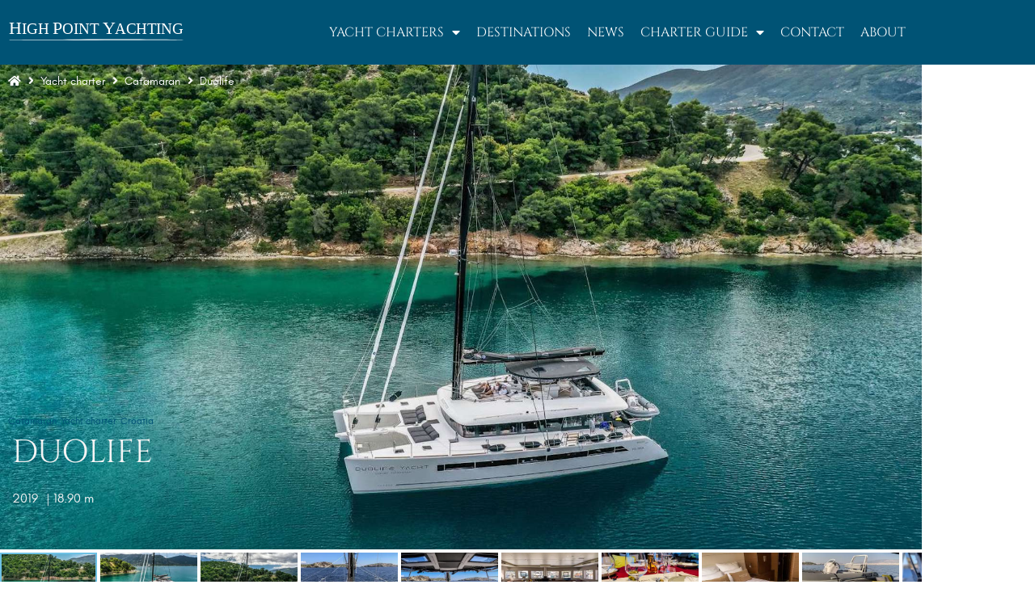

--- FILE ---
content_type: text/html; charset=UTF-8
request_url: https://www.highpointyachting.com/yacht-charter/duolife/
body_size: 43488
content:
<!doctype html><html lang="en-GB"><head><meta charset="UTF-8"><meta name="viewport" content="width=device-width, initial-scale=1"><link rel="profile" href="https://gmpg.org/xfn/11"> <script data-cfasync="false" data-no-defer="1" data-no-minify="1" data-no-optimize="1">var ewww_webp_supported=!1;function check_webp_feature(A,e){var w;e=void 0!==e?e:function(){},ewww_webp_supported?e(ewww_webp_supported):((w=new Image).onload=function(){ewww_webp_supported=0<w.width&&0<w.height,e&&e(ewww_webp_supported)},w.onerror=function(){e&&e(!1)},w.src="data:image/webp;base64,"+{alpha:"UklGRkoAAABXRUJQVlA4WAoAAAAQAAAAAAAAAAAAQUxQSAwAAAARBxAR/Q9ERP8DAABWUDggGAAAABQBAJ0BKgEAAQAAAP4AAA3AAP7mtQAAAA=="}[A])}check_webp_feature("alpha");</script><script data-cfasync="false" data-no-defer="1" data-no-minify="1" data-no-optimize="1">var Arrive=function(c,w){"use strict";if(c.MutationObserver&&"undefined"!=typeof HTMLElement){var r,a=0,u=(r=HTMLElement.prototype.matches||HTMLElement.prototype.webkitMatchesSelector||HTMLElement.prototype.mozMatchesSelector||HTMLElement.prototype.msMatchesSelector,{matchesSelector:function(e,t){return e instanceof HTMLElement&&r.call(e,t)},addMethod:function(e,t,r){var a=e[t];e[t]=function(){return r.length==arguments.length?r.apply(this,arguments):"function"==typeof a?a.apply(this,arguments):void 0}},callCallbacks:function(e,t){t&&t.options.onceOnly&&1==t.firedElems.length&&(e=[e[0]]);for(var r,a=0;r=e[a];a++)r&&r.callback&&r.callback.call(r.elem,r.elem);t&&t.options.onceOnly&&1==t.firedElems.length&&t.me.unbindEventWithSelectorAndCallback.call(t.target,t.selector,t.callback)},checkChildNodesRecursively:function(e,t,r,a){for(var i,n=0;i=e[n];n++)r(i,t,a)&&a.push({callback:t.callback,elem:i}),0<i.childNodes.length&&u.checkChildNodesRecursively(i.childNodes,t,r,a)},mergeArrays:function(e,t){var r,a={};for(r in e)e.hasOwnProperty(r)&&(a[r]=e[r]);for(r in t)t.hasOwnProperty(r)&&(a[r]=t[r]);return a},toElementsArray:function(e){return e=void 0!==e&&("number"!=typeof e.length||e===c)?[e]:e}}),e=(l.prototype.addEvent=function(e,t,r,a){a={target:e,selector:t,options:r,callback:a,firedElems:[]};return this._beforeAdding&&this._beforeAdding(a),this._eventsBucket.push(a),a},l.prototype.removeEvent=function(e){for(var t,r=this._eventsBucket.length-1;t=this._eventsBucket[r];r--)e(t)&&(this._beforeRemoving&&this._beforeRemoving(t),(t=this._eventsBucket.splice(r,1))&&t.length&&(t[0].callback=null))},l.prototype.beforeAdding=function(e){this._beforeAdding=e},l.prototype.beforeRemoving=function(e){this._beforeRemoving=e},l),t=function(i,n){var o=new e,l=this,s={fireOnAttributesModification:!1};return o.beforeAdding(function(t){var e=t.target;e!==c.document&&e!==c||(e=document.getElementsByTagName("html")[0]);var r=new MutationObserver(function(e){n.call(this,e,t)}),a=i(t.options);r.observe(e,a),t.observer=r,t.me=l}),o.beforeRemoving(function(e){e.observer.disconnect()}),this.bindEvent=function(e,t,r){t=u.mergeArrays(s,t);for(var a=u.toElementsArray(this),i=0;i<a.length;i++)o.addEvent(a[i],e,t,r)},this.unbindEvent=function(){var r=u.toElementsArray(this);o.removeEvent(function(e){for(var t=0;t<r.length;t++)if(this===w||e.target===r[t])return!0;return!1})},this.unbindEventWithSelectorOrCallback=function(r){var a=u.toElementsArray(this),i=r,e="function"==typeof r?function(e){for(var t=0;t<a.length;t++)if((this===w||e.target===a[t])&&e.callback===i)return!0;return!1}:function(e){for(var t=0;t<a.length;t++)if((this===w||e.target===a[t])&&e.selector===r)return!0;return!1};o.removeEvent(e)},this.unbindEventWithSelectorAndCallback=function(r,a){var i=u.toElementsArray(this);o.removeEvent(function(e){for(var t=0;t<i.length;t++)if((this===w||e.target===i[t])&&e.selector===r&&e.callback===a)return!0;return!1})},this},i=new function(){var s={fireOnAttributesModification:!1,onceOnly:!1,existing:!1};function n(e,t,r){return!(!u.matchesSelector(e,t.selector)||(e._id===w&&(e._id=a++),-1!=t.firedElems.indexOf(e._id)))&&(t.firedElems.push(e._id),!0)}var c=(i=new t(function(e){var t={attributes:!1,childList:!0,subtree:!0};return e.fireOnAttributesModification&&(t.attributes=!0),t},function(e,i){e.forEach(function(e){var t=e.addedNodes,r=e.target,a=[];null!==t&&0<t.length?u.checkChildNodesRecursively(t,i,n,a):"attributes"===e.type&&n(r,i)&&a.push({callback:i.callback,elem:r}),u.callCallbacks(a,i)})})).bindEvent;return i.bindEvent=function(e,t,r){t=void 0===r?(r=t,s):u.mergeArrays(s,t);var a=u.toElementsArray(this);if(t.existing){for(var i=[],n=0;n<a.length;n++)for(var o=a[n].querySelectorAll(e),l=0;l<o.length;l++)i.push({callback:r,elem:o[l]});if(t.onceOnly&&i.length)return r.call(i[0].elem,i[0].elem);setTimeout(u.callCallbacks,1,i)}c.call(this,e,t,r)},i},o=new function(){var a={};function i(e,t){return u.matchesSelector(e,t.selector)}var n=(o=new t(function(){return{childList:!0,subtree:!0}},function(e,r){e.forEach(function(e){var t=e.removedNodes,e=[];null!==t&&0<t.length&&u.checkChildNodesRecursively(t,r,i,e),u.callCallbacks(e,r)})})).bindEvent;return o.bindEvent=function(e,t,r){t=void 0===r?(r=t,a):u.mergeArrays(a,t),n.call(this,e,t,r)},o};d(HTMLElement.prototype),d(NodeList.prototype),d(HTMLCollection.prototype),d(HTMLDocument.prototype),d(Window.prototype);var n={};return s(i,n,"unbindAllArrive"),s(o,n,"unbindAllLeave"),n}function l(){this._eventsBucket=[],this._beforeAdding=null,this._beforeRemoving=null}function s(e,t,r){u.addMethod(t,r,e.unbindEvent),u.addMethod(t,r,e.unbindEventWithSelectorOrCallback),u.addMethod(t,r,e.unbindEventWithSelectorAndCallback)}function d(e){e.arrive=i.bindEvent,s(i,e,"unbindArrive"),e.leave=o.bindEvent,s(o,e,"unbindLeave")}}(window,void 0),ewww_webp_supported=!1;function check_webp_feature(e,t){var r;ewww_webp_supported?t(ewww_webp_supported):((r=new Image).onload=function(){ewww_webp_supported=0<r.width&&0<r.height,t(ewww_webp_supported)},r.onerror=function(){t(!1)},r.src="data:image/webp;base64,"+{alpha:"UklGRkoAAABXRUJQVlA4WAoAAAAQAAAAAAAAAAAAQUxQSAwAAAARBxAR/Q9ERP8DAABWUDggGAAAABQBAJ0BKgEAAQAAAP4AAA3AAP7mtQAAAA==",animation:"UklGRlIAAABXRUJQVlA4WAoAAAASAAAAAAAAAAAAQU5JTQYAAAD/////AABBTk1GJgAAAAAAAAAAAAAAAAAAAGQAAABWUDhMDQAAAC8AAAAQBxAREYiI/gcA"}[e])}function ewwwLoadImages(e){if(e){for(var t=document.querySelectorAll(".batch-image img, .image-wrapper a, .ngg-pro-masonry-item a, .ngg-galleria-offscreen-seo-wrapper a"),r=0,a=t.length;r<a;r++)ewwwAttr(t[r],"data-src",t[r].getAttribute("data-webp")),ewwwAttr(t[r],"data-thumbnail",t[r].getAttribute("data-webp-thumbnail"));for(var i=document.querySelectorAll("div.woocommerce-product-gallery__image"),r=0,a=i.length;r<a;r++)ewwwAttr(i[r],"data-thumb",i[r].getAttribute("data-webp-thumb"))}for(var n=document.querySelectorAll("video"),r=0,a=n.length;r<a;r++)ewwwAttr(n[r],"poster",e?n[r].getAttribute("data-poster-webp"):n[r].getAttribute("data-poster-image"));for(var o,l=document.querySelectorAll("img.ewww_webp_lazy_load"),r=0,a=l.length;r<a;r++)e&&(ewwwAttr(l[r],"data-lazy-srcset",l[r].getAttribute("data-lazy-srcset-webp")),ewwwAttr(l[r],"data-srcset",l[r].getAttribute("data-srcset-webp")),ewwwAttr(l[r],"data-lazy-src",l[r].getAttribute("data-lazy-src-webp")),ewwwAttr(l[r],"data-src",l[r].getAttribute("data-src-webp")),ewwwAttr(l[r],"data-orig-file",l[r].getAttribute("data-webp-orig-file")),ewwwAttr(l[r],"data-medium-file",l[r].getAttribute("data-webp-medium-file")),ewwwAttr(l[r],"data-large-file",l[r].getAttribute("data-webp-large-file")),null!=(o=l[r].getAttribute("srcset"))&&!1!==o&&o.includes("R0lGOD")&&ewwwAttr(l[r],"src",l[r].getAttribute("data-lazy-src-webp"))),l[r].className=l[r].className.replace(/\bewww_webp_lazy_load\b/,"");for(var s=document.querySelectorAll(".ewww_webp"),r=0,a=s.length;r<a;r++)e?(ewwwAttr(s[r],"srcset",s[r].getAttribute("data-srcset-webp")),ewwwAttr(s[r],"src",s[r].getAttribute("data-src-webp")),ewwwAttr(s[r],"data-orig-file",s[r].getAttribute("data-webp-orig-file")),ewwwAttr(s[r],"data-medium-file",s[r].getAttribute("data-webp-medium-file")),ewwwAttr(s[r],"data-large-file",s[r].getAttribute("data-webp-large-file")),ewwwAttr(s[r],"data-large_image",s[r].getAttribute("data-webp-large_image")),ewwwAttr(s[r],"data-src",s[r].getAttribute("data-webp-src"))):(ewwwAttr(s[r],"srcset",s[r].getAttribute("data-srcset-img")),ewwwAttr(s[r],"src",s[r].getAttribute("data-src-img"))),s[r].className=s[r].className.replace(/\bewww_webp\b/,"ewww_webp_loaded");window.jQuery&&jQuery.fn.isotope&&jQuery.fn.imagesLoaded&&(jQuery(".fusion-posts-container-infinite").imagesLoaded(function(){jQuery(".fusion-posts-container-infinite").hasClass("isotope")&&jQuery(".fusion-posts-container-infinite").isotope()}),jQuery(".fusion-portfolio:not(.fusion-recent-works) .fusion-portfolio-wrapper").imagesLoaded(function(){jQuery(".fusion-portfolio:not(.fusion-recent-works) .fusion-portfolio-wrapper").isotope()}))}function ewwwWebPInit(e){ewwwLoadImages(e),ewwwNggLoadGalleries(e),document.arrive(".ewww_webp",function(){ewwwLoadImages(e)}),document.arrive(".ewww_webp_lazy_load",function(){ewwwLoadImages(e)}),document.arrive("videos",function(){ewwwLoadImages(e)}),"loading"==document.readyState?document.addEventListener("DOMContentLoaded",ewwwJSONParserInit):("undefined"!=typeof galleries&&ewwwNggParseGalleries(e),ewwwWooParseVariations(e))}function ewwwAttr(e,t,r){null!=r&&!1!==r&&e.setAttribute(t,r)}function ewwwJSONParserInit(){"undefined"!=typeof galleries&&check_webp_feature("alpha",ewwwNggParseGalleries),check_webp_feature("alpha",ewwwWooParseVariations)}function ewwwWooParseVariations(e){if(e)for(var t=document.querySelectorAll("form.variations_form"),r=0,a=t.length;r<a;r++){var i=t[r].getAttribute("data-product_variations"),n=!1;try{for(var o in i=JSON.parse(i))void 0!==i[o]&&void 0!==i[o].image&&(void 0!==i[o].image.src_webp&&(i[o].image.src=i[o].image.src_webp,n=!0),void 0!==i[o].image.srcset_webp&&(i[o].image.srcset=i[o].image.srcset_webp,n=!0),void 0!==i[o].image.full_src_webp&&(i[o].image.full_src=i[o].image.full_src_webp,n=!0),void 0!==i[o].image.gallery_thumbnail_src_webp&&(i[o].image.gallery_thumbnail_src=i[o].image.gallery_thumbnail_src_webp,n=!0),void 0!==i[o].image.thumb_src_webp&&(i[o].image.thumb_src=i[o].image.thumb_src_webp,n=!0));n&&ewwwAttr(t[r],"data-product_variations",JSON.stringify(i))}catch(e){}}}function ewwwNggParseGalleries(e){if(e)for(var t in galleries){var r=galleries[t];galleries[t].images_list=ewwwNggParseImageList(r.images_list)}}function ewwwNggLoadGalleries(e){e&&document.addEventListener("ngg.galleria.themeadded",function(e,t){window.ngg_galleria._create_backup=window.ngg_galleria.create,window.ngg_galleria.create=function(e,t){var r=$(e).data("id");return galleries["gallery_"+r].images_list=ewwwNggParseImageList(galleries["gallery_"+r].images_list),window.ngg_galleria._create_backup(e,t)}})}function ewwwNggParseImageList(e){for(var t in e){var r=e[t];if(void 0!==r["image-webp"]&&(e[t].image=r["image-webp"],delete e[t]["image-webp"]),void 0!==r["thumb-webp"]&&(e[t].thumb=r["thumb-webp"],delete e[t]["thumb-webp"]),void 0!==r.full_image_webp&&(e[t].full_image=r.full_image_webp,delete e[t].full_image_webp),void 0!==r.srcsets)for(var a in r.srcsets)nggSrcset=r.srcsets[a],void 0!==r.srcsets[a+"-webp"]&&(e[t].srcsets[a]=r.srcsets[a+"-webp"],delete e[t].srcsets[a+"-webp"]);if(void 0!==r.full_srcsets)for(var i in r.full_srcsets)nggFSrcset=r.full_srcsets[i],void 0!==r.full_srcsets[i+"-webp"]&&(e[t].full_srcsets[i]=r.full_srcsets[i+"-webp"],delete e[t].full_srcsets[i+"-webp"])}return e}check_webp_feature("alpha",ewwwWebPInit);</script><meta name='robots' content='index, follow, max-image-preview:large, max-snippet:-1, max-video-preview:-1' /><title>Duolife - crewed Croatian yacht charter</title><meta name="description" content="Enjoy a crewed yacht charter in Croatia on board Lagoon catamaran Duolife. Duolife is available for up to 8 guests." /><link rel="canonical" href="https://www.highpointyachting.com/yacht-charter/duolife/" /><meta property="og:locale" content="en_GB" /><meta property="og:type" content="article" /><meta property="og:title" content="Duolife yacht charter" /><meta property="og:description" content="Enjoy a crewed yacht charter in Croatia on board Lagoon catamaran Duolife. Duolife is available for up to 8 guests." /><meta property="og:url" content="https://www.highpointyachting.com/yacht-charter/duolife/" /><meta property="og:site_name" content="High Point Yachting" /><meta property="article:publisher" content="https://www.facebook.com/highpointyachting/" /><meta property="article:modified_time" content="2025-09-15T13:09:50+00:00" /><meta property="og:image" content="https://www.highpointyachting.com/wp-content/uploads/2020/05/catamaran-yacht-charter-duolife.jpeg" /><meta property="og:image:width" content="1920" /><meta property="og:image:height" content="1277" /><meta property="og:image:type" content="image/jpeg" /><meta name="twitter:card" content="summary_large_image" /><meta name="twitter:site" content="@HighYachting" /><meta name="twitter:label1" content="Estimated reading time" /><meta name="twitter:data1" content="4 minutes" /> <script type="application/ld+json" class="yoast-schema-graph">{"@context":"https://schema.org","@graph":[{"@type":["WebPage","ItemPage"],"@id":"https://www.highpointyachting.com/yacht-charter/duolife/","url":"https://www.highpointyachting.com/yacht-charter/duolife/","name":"Duolife - crewed Croatian yacht charter","isPartOf":{"@id":"https://www.highpointyachting.com/#website"},"primaryImageOfPage":{"@id":"https://www.highpointyachting.com/yacht-charter/duolife/#primaryimage"},"image":{"@id":"https://www.highpointyachting.com/yacht-charter/duolife/#primaryimage"},"thumbnailUrl":"https://www.highpointyachting.com/wp-content/uploads/2020/05/catamaran-yacht-charter-duolife.jpeg","datePublished":"2020-05-12T15:59:56+00:00","dateModified":"2025-09-15T13:09:50+00:00","description":"Enjoy a crewed yacht charter in Croatia on board Lagoon catamaran Duolife. Duolife is available for up to 8 guests.","breadcrumb":{"@id":"https://www.highpointyachting.com/yacht-charter/duolife/#breadcrumb"},"inLanguage":"en-GB","potentialAction":[{"@type":"ReadAction","target":["https://www.highpointyachting.com/yacht-charter/duolife/"]}]},{"@type":"ImageObject","inLanguage":"en-GB","@id":"https://www.highpointyachting.com/yacht-charter/duolife/#primaryimage","url":"https://www.highpointyachting.com/wp-content/uploads/2020/05/catamaran-yacht-charter-duolife.jpeg","contentUrl":"https://www.highpointyachting.com/wp-content/uploads/2020/05/catamaran-yacht-charter-duolife.jpeg","width":1920,"height":1277,"caption":"catamaran yacht charter Duolife"},{"@type":"BreadcrumbList","@id":"https://www.highpointyachting.com/yacht-charter/duolife/#breadcrumb","itemListElement":[{"@type":"ListItem","position":1,"name":"Home","item":"https://www.highpointyachting.com/"},{"@type":"ListItem","position":2,"name":"Yacht charter","item":"https://www.highpointyachting.com/yacht-charter/"},{"@type":"ListItem","position":3,"name":"Duolife"}]},{"@type":"WebSite","@id":"https://www.highpointyachting.com/#website","url":"https://www.highpointyachting.com/","name":"High Point Yachting","description":"High Point Yachting","publisher":{"@id":"https://www.highpointyachting.com/#organization"},"potentialAction":[{"@type":"SearchAction","target":{"@type":"EntryPoint","urlTemplate":"https://www.highpointyachting.com/?s={search_term_string}"},"query-input":{"@type":"PropertyValueSpecification","valueRequired":true,"valueName":"search_term_string"}}],"inLanguage":"en-GB"},{"@type":"Organization","@id":"https://www.highpointyachting.com/#organization","name":"Highpoint Yachting","alternateName":"HPY","url":"https://www.highpointyachting.com/","logo":{"@type":"ImageObject","inLanguage":"en-GB","@id":"https://www.highpointyachting.com/#/schema/logo/image/","url":"https://www.highpointyachting.com/wp-content/uploads/2020/04/hpy_logo.png","contentUrl":"https://www.highpointyachting.com/wp-content/uploads/2020/04/hpy_logo.png","width":469,"height":126,"caption":"Highpoint Yachting"},"image":{"@id":"https://www.highpointyachting.com/#/schema/logo/image/"},"sameAs":["https://www.facebook.com/highpointyachting/","https://x.com/HighYachting","https://www.instagram.com/highpointyachting/","https://www.youtube.com/channel/UCEPQat4KeVMqWS2lrM_fr0Q"]}]}</script> <link rel="alternate" title="oEmbed (JSON)" type="application/json+oembed" href="https://www.highpointyachting.com/wp-json/oembed/1.0/embed?url=https%3A%2F%2Fwww.highpointyachting.com%2Fyacht-charter%2Fduolife%2F" /><link rel="alternate" title="oEmbed (XML)" type="text/xml+oembed" href="https://www.highpointyachting.com/wp-json/oembed/1.0/embed?url=https%3A%2F%2Fwww.highpointyachting.com%2Fyacht-charter%2Fduolife%2F&#038;format=xml" /><style id='wp-img-auto-sizes-contain-inline-css'>img:is([sizes=auto i],[sizes^="auto," i]){contain-intrinsic-size:3000px 1500px}
/*# sourceURL=wp-img-auto-sizes-contain-inline-css */</style><link data-optimized="1" rel='stylesheet' id='wp-block-library-css' href='https://www.highpointyachting.com/wp-content/litespeed/css/dd9eab897628e0e071a2e262b3366a07.css?ver=66a07' media='all' /><style id='boldblocks-icon-separator-style-inline-css'>.wp-block-boldblocks-icon-separator{width:100%}.wp-block-boldblocks-icon-separator[style*="--bb--margin-top--sm"]{margin-top:var(--bb--margin-top--sm)!important}@media(min-width:768px){.wp-block-boldblocks-icon-separator[style*="--bb--margin-top--md"]{margin-top:var(--bb--margin-top--md)!important}}@media(min-width:1024px){.wp-block-boldblocks-icon-separator[style*="--bb--margin-top--lg"]{margin-top:var(--bb--margin-top--lg)!important}}.wp-block-boldblocks-icon-separator[style*="--bb--margin-bottom--sm"]{margin-bottom:var(--bb--margin-bottom--sm)!important}@media(min-width:768px){.wp-block-boldblocks-icon-separator[style*="--bb--margin-bottom--md"]{margin-bottom:var(--bb--margin-bottom--md)!important}}@media(min-width:1024px){.wp-block-boldblocks-icon-separator[style*="--bb--margin-bottom--lg"]{margin-bottom:var(--bb--margin-bottom--lg)!important}}.wp-block-boldblocks-icon-separator__inner{align-items:center;display:flex}.wp-block-boldblocks-icon-separator__inner[style*="--bb--width--sm"]{width:var(--bb--width--sm)}@media(min-width:768px){.wp-block-boldblocks-icon-separator__inner[style*="--bb--width--md"]{width:var(--bb--width--md)}}@media(min-width:1024px){.wp-block-boldblocks-icon-separator__inner[style*="--bb--width--lg"]{width:var(--bb--width--lg)}}.wp-block-boldblocks-icon-separator__inner:after,.wp-block-boldblocks-icon-separator__inner:before{border-top:var(--bb-border);content:"";flex:1}.wp-block-boldblocks-icon-separator__inner[style*=solid]:after,.wp-block-boldblocks-icon-separator__inner[style*=solid]:before{border-radius:10rem}.wp-block-boldblocks-icon-separator__inner svg{display:block;height:auto;margin:0 var(--bb--icon-spacing,1em);width:var(--bb--icon-width,1em)}.wp-block-boldblocks-icon-separator__inner[style*="--bb--icon-fill-color"] svg,.wp-block-boldblocks-icon-separator__inner[style*="--bb--icon-fill-color"] svg *{fill:var(--bb--icon-fill-color)!important}.wp-block-boldblocks-icon-separator__inner[style*="--bb--icon-stroke-color"] svg,.wp-block-boldblocks-icon-separator__inner[style*="--bb--icon-stroke-color"] svg *{stroke:var(--bb--icon-stroke-color,currentColor)!important}.wp-block-boldblocks-icon-separator__inner.icon-left:before{display:none}.wp-block-boldblocks-icon-separator__inner.icon-left svg{margin-left:0}.wp-block-boldblocks-icon-separator__inner.icon-right:after{display:none}.wp-block-boldblocks-icon-separator__inner.icon-right svg{margin-right:0}.wp-block-boldblocks-icon-separator__inner.is-align-center{margin-left:auto;margin-right:auto}.wp-block-boldblocks-icon-separator__inner.is-align-left{margin-right:auto}.wp-block-boldblocks-icon-separator__inner.is-align-right{margin-left:auto}

/*# sourceURL=https://www.highpointyachting.com/wp-content/plugins/icon-separator/build/style-index.css */</style><link data-optimized="1" rel='stylesheet' id='jet-engine-frontend-css' href='https://www.highpointyachting.com/wp-content/litespeed/css/8c5a887efc17c4da1820828450e1b5fc.css?ver=1b5fc' media='all' /><style id='global-styles-inline-css'>:root{--wp--preset--aspect-ratio--square: 1;--wp--preset--aspect-ratio--4-3: 4/3;--wp--preset--aspect-ratio--3-4: 3/4;--wp--preset--aspect-ratio--3-2: 3/2;--wp--preset--aspect-ratio--2-3: 2/3;--wp--preset--aspect-ratio--16-9: 16/9;--wp--preset--aspect-ratio--9-16: 9/16;--wp--preset--color--black: #000000;--wp--preset--color--cyan-bluish-gray: #abb8c3;--wp--preset--color--white: #ffffff;--wp--preset--color--pale-pink: #f78da7;--wp--preset--color--vivid-red: #cf2e2e;--wp--preset--color--luminous-vivid-orange: #ff6900;--wp--preset--color--luminous-vivid-amber: #fcb900;--wp--preset--color--light-green-cyan: #7bdcb5;--wp--preset--color--vivid-green-cyan: #00d084;--wp--preset--color--pale-cyan-blue: #8ed1fc;--wp--preset--color--vivid-cyan-blue: #0693e3;--wp--preset--color--vivid-purple: #9b51e0;--wp--preset--gradient--vivid-cyan-blue-to-vivid-purple: linear-gradient(135deg,rgb(6,147,227) 0%,rgb(155,81,224) 100%);--wp--preset--gradient--light-green-cyan-to-vivid-green-cyan: linear-gradient(135deg,rgb(122,220,180) 0%,rgb(0,208,130) 100%);--wp--preset--gradient--luminous-vivid-amber-to-luminous-vivid-orange: linear-gradient(135deg,rgb(252,185,0) 0%,rgb(255,105,0) 100%);--wp--preset--gradient--luminous-vivid-orange-to-vivid-red: linear-gradient(135deg,rgb(255,105,0) 0%,rgb(207,46,46) 100%);--wp--preset--gradient--very-light-gray-to-cyan-bluish-gray: linear-gradient(135deg,rgb(238,238,238) 0%,rgb(169,184,195) 100%);--wp--preset--gradient--cool-to-warm-spectrum: linear-gradient(135deg,rgb(74,234,220) 0%,rgb(151,120,209) 20%,rgb(207,42,186) 40%,rgb(238,44,130) 60%,rgb(251,105,98) 80%,rgb(254,248,76) 100%);--wp--preset--gradient--blush-light-purple: linear-gradient(135deg,rgb(255,206,236) 0%,rgb(152,150,240) 100%);--wp--preset--gradient--blush-bordeaux: linear-gradient(135deg,rgb(254,205,165) 0%,rgb(254,45,45) 50%,rgb(107,0,62) 100%);--wp--preset--gradient--luminous-dusk: linear-gradient(135deg,rgb(255,203,112) 0%,rgb(199,81,192) 50%,rgb(65,88,208) 100%);--wp--preset--gradient--pale-ocean: linear-gradient(135deg,rgb(255,245,203) 0%,rgb(182,227,212) 50%,rgb(51,167,181) 100%);--wp--preset--gradient--electric-grass: linear-gradient(135deg,rgb(202,248,128) 0%,rgb(113,206,126) 100%);--wp--preset--gradient--midnight: linear-gradient(135deg,rgb(2,3,129) 0%,rgb(40,116,252) 100%);--wp--preset--font-size--small: 13px;--wp--preset--font-size--medium: 20px;--wp--preset--font-size--large: 36px;--wp--preset--font-size--x-large: 42px;--wp--preset--spacing--20: 0.44rem;--wp--preset--spacing--30: 0.67rem;--wp--preset--spacing--40: 1rem;--wp--preset--spacing--50: 1.5rem;--wp--preset--spacing--60: 2.25rem;--wp--preset--spacing--70: 3.38rem;--wp--preset--spacing--80: 5.06rem;--wp--preset--shadow--natural: 6px 6px 9px rgba(0, 0, 0, 0.2);--wp--preset--shadow--deep: 12px 12px 50px rgba(0, 0, 0, 0.4);--wp--preset--shadow--sharp: 6px 6px 0px rgba(0, 0, 0, 0.2);--wp--preset--shadow--outlined: 6px 6px 0px -3px rgb(255, 255, 255), 6px 6px rgb(0, 0, 0);--wp--preset--shadow--crisp: 6px 6px 0px rgb(0, 0, 0);}:root { --wp--style--global--content-size: 800px;--wp--style--global--wide-size: 1200px; }:where(body) { margin: 0; }.wp-site-blocks > .alignleft { float: left; margin-right: 2em; }.wp-site-blocks > .alignright { float: right; margin-left: 2em; }.wp-site-blocks > .aligncenter { justify-content: center; margin-left: auto; margin-right: auto; }:where(.wp-site-blocks) > * { margin-block-start: 24px; margin-block-end: 0; }:where(.wp-site-blocks) > :first-child { margin-block-start: 0; }:where(.wp-site-blocks) > :last-child { margin-block-end: 0; }:root { --wp--style--block-gap: 24px; }:root :where(.is-layout-flow) > :first-child{margin-block-start: 0;}:root :where(.is-layout-flow) > :last-child{margin-block-end: 0;}:root :where(.is-layout-flow) > *{margin-block-start: 24px;margin-block-end: 0;}:root :where(.is-layout-constrained) > :first-child{margin-block-start: 0;}:root :where(.is-layout-constrained) > :last-child{margin-block-end: 0;}:root :where(.is-layout-constrained) > *{margin-block-start: 24px;margin-block-end: 0;}:root :where(.is-layout-flex){gap: 24px;}:root :where(.is-layout-grid){gap: 24px;}.is-layout-flow > .alignleft{float: left;margin-inline-start: 0;margin-inline-end: 2em;}.is-layout-flow > .alignright{float: right;margin-inline-start: 2em;margin-inline-end: 0;}.is-layout-flow > .aligncenter{margin-left: auto !important;margin-right: auto !important;}.is-layout-constrained > .alignleft{float: left;margin-inline-start: 0;margin-inline-end: 2em;}.is-layout-constrained > .alignright{float: right;margin-inline-start: 2em;margin-inline-end: 0;}.is-layout-constrained > .aligncenter{margin-left: auto !important;margin-right: auto !important;}.is-layout-constrained > :where(:not(.alignleft):not(.alignright):not(.alignfull)){max-width: var(--wp--style--global--content-size);margin-left: auto !important;margin-right: auto !important;}.is-layout-constrained > .alignwide{max-width: var(--wp--style--global--wide-size);}body .is-layout-flex{display: flex;}.is-layout-flex{flex-wrap: wrap;align-items: center;}.is-layout-flex > :is(*, div){margin: 0;}body .is-layout-grid{display: grid;}.is-layout-grid > :is(*, div){margin: 0;}body{padding-top: 0px;padding-right: 0px;padding-bottom: 0px;padding-left: 0px;}a:where(:not(.wp-element-button)){text-decoration: underline;}:root :where(.wp-element-button, .wp-block-button__link){background-color: #32373c;border-width: 0;color: #fff;font-family: inherit;font-size: inherit;font-style: inherit;font-weight: inherit;letter-spacing: inherit;line-height: inherit;padding-top: calc(0.667em + 2px);padding-right: calc(1.333em + 2px);padding-bottom: calc(0.667em + 2px);padding-left: calc(1.333em + 2px);text-decoration: none;text-transform: inherit;}.has-black-color{color: var(--wp--preset--color--black) !important;}.has-cyan-bluish-gray-color{color: var(--wp--preset--color--cyan-bluish-gray) !important;}.has-white-color{color: var(--wp--preset--color--white) !important;}.has-pale-pink-color{color: var(--wp--preset--color--pale-pink) !important;}.has-vivid-red-color{color: var(--wp--preset--color--vivid-red) !important;}.has-luminous-vivid-orange-color{color: var(--wp--preset--color--luminous-vivid-orange) !important;}.has-luminous-vivid-amber-color{color: var(--wp--preset--color--luminous-vivid-amber) !important;}.has-light-green-cyan-color{color: var(--wp--preset--color--light-green-cyan) !important;}.has-vivid-green-cyan-color{color: var(--wp--preset--color--vivid-green-cyan) !important;}.has-pale-cyan-blue-color{color: var(--wp--preset--color--pale-cyan-blue) !important;}.has-vivid-cyan-blue-color{color: var(--wp--preset--color--vivid-cyan-blue) !important;}.has-vivid-purple-color{color: var(--wp--preset--color--vivid-purple) !important;}.has-black-background-color{background-color: var(--wp--preset--color--black) !important;}.has-cyan-bluish-gray-background-color{background-color: var(--wp--preset--color--cyan-bluish-gray) !important;}.has-white-background-color{background-color: var(--wp--preset--color--white) !important;}.has-pale-pink-background-color{background-color: var(--wp--preset--color--pale-pink) !important;}.has-vivid-red-background-color{background-color: var(--wp--preset--color--vivid-red) !important;}.has-luminous-vivid-orange-background-color{background-color: var(--wp--preset--color--luminous-vivid-orange) !important;}.has-luminous-vivid-amber-background-color{background-color: var(--wp--preset--color--luminous-vivid-amber) !important;}.has-light-green-cyan-background-color{background-color: var(--wp--preset--color--light-green-cyan) !important;}.has-vivid-green-cyan-background-color{background-color: var(--wp--preset--color--vivid-green-cyan) !important;}.has-pale-cyan-blue-background-color{background-color: var(--wp--preset--color--pale-cyan-blue) !important;}.has-vivid-cyan-blue-background-color{background-color: var(--wp--preset--color--vivid-cyan-blue) !important;}.has-vivid-purple-background-color{background-color: var(--wp--preset--color--vivid-purple) !important;}.has-black-border-color{border-color: var(--wp--preset--color--black) !important;}.has-cyan-bluish-gray-border-color{border-color: var(--wp--preset--color--cyan-bluish-gray) !important;}.has-white-border-color{border-color: var(--wp--preset--color--white) !important;}.has-pale-pink-border-color{border-color: var(--wp--preset--color--pale-pink) !important;}.has-vivid-red-border-color{border-color: var(--wp--preset--color--vivid-red) !important;}.has-luminous-vivid-orange-border-color{border-color: var(--wp--preset--color--luminous-vivid-orange) !important;}.has-luminous-vivid-amber-border-color{border-color: var(--wp--preset--color--luminous-vivid-amber) !important;}.has-light-green-cyan-border-color{border-color: var(--wp--preset--color--light-green-cyan) !important;}.has-vivid-green-cyan-border-color{border-color: var(--wp--preset--color--vivid-green-cyan) !important;}.has-pale-cyan-blue-border-color{border-color: var(--wp--preset--color--pale-cyan-blue) !important;}.has-vivid-cyan-blue-border-color{border-color: var(--wp--preset--color--vivid-cyan-blue) !important;}.has-vivid-purple-border-color{border-color: var(--wp--preset--color--vivid-purple) !important;}.has-vivid-cyan-blue-to-vivid-purple-gradient-background{background: var(--wp--preset--gradient--vivid-cyan-blue-to-vivid-purple) !important;}.has-light-green-cyan-to-vivid-green-cyan-gradient-background{background: var(--wp--preset--gradient--light-green-cyan-to-vivid-green-cyan) !important;}.has-luminous-vivid-amber-to-luminous-vivid-orange-gradient-background{background: var(--wp--preset--gradient--luminous-vivid-amber-to-luminous-vivid-orange) !important;}.has-luminous-vivid-orange-to-vivid-red-gradient-background{background: var(--wp--preset--gradient--luminous-vivid-orange-to-vivid-red) !important;}.has-very-light-gray-to-cyan-bluish-gray-gradient-background{background: var(--wp--preset--gradient--very-light-gray-to-cyan-bluish-gray) !important;}.has-cool-to-warm-spectrum-gradient-background{background: var(--wp--preset--gradient--cool-to-warm-spectrum) !important;}.has-blush-light-purple-gradient-background{background: var(--wp--preset--gradient--blush-light-purple) !important;}.has-blush-bordeaux-gradient-background{background: var(--wp--preset--gradient--blush-bordeaux) !important;}.has-luminous-dusk-gradient-background{background: var(--wp--preset--gradient--luminous-dusk) !important;}.has-pale-ocean-gradient-background{background: var(--wp--preset--gradient--pale-ocean) !important;}.has-electric-grass-gradient-background{background: var(--wp--preset--gradient--electric-grass) !important;}.has-midnight-gradient-background{background: var(--wp--preset--gradient--midnight) !important;}.has-small-font-size{font-size: var(--wp--preset--font-size--small) !important;}.has-medium-font-size{font-size: var(--wp--preset--font-size--medium) !important;}.has-large-font-size{font-size: var(--wp--preset--font-size--large) !important;}.has-x-large-font-size{font-size: var(--wp--preset--font-size--x-large) !important;}
:root :where(.wp-block-pullquote){font-size: 1.5em;line-height: 1.6;}
/*# sourceURL=global-styles-inline-css */</style><link data-optimized="1" rel='stylesheet' id='hello-elementor-css' href='https://www.highpointyachting.com/wp-content/litespeed/css/9e8e4927e65253117870b147c6ce537a.css?ver=e537a' media='all' /><link data-optimized="1" rel='stylesheet' id='hello-elementor-theme-style-css' href='https://www.highpointyachting.com/wp-content/litespeed/css/4f4581676697a571e28127c745855d39.css?ver=55d39' media='all' /><link data-optimized="1" rel='stylesheet' id='hello-elementor-header-footer-css' href='https://www.highpointyachting.com/wp-content/litespeed/css/5104f93269aa45b9ca1ef5ba66b7c511.css?ver=7c511' media='all' /><link data-optimized="1" rel='stylesheet' id='jet-fb-option-field-select-css' href='https://www.highpointyachting.com/wp-content/litespeed/css/ebcbdaff057a01addb1f8996715595c8.css?ver=595c8' media='all' /><link data-optimized="1" rel='stylesheet' id='jet-fb-option-field-checkbox-css' href='https://www.highpointyachting.com/wp-content/litespeed/css/9b1c894a056861b1d7310017a3d6d86d.css?ver=6d86d' media='all' /><link data-optimized="1" rel='stylesheet' id='jet-fb-option-field-radio-css' href='https://www.highpointyachting.com/wp-content/litespeed/css/b7f5201dabd4daca349cd4e04514b48f.css?ver=4b48f' media='all' /><link data-optimized="1" rel='stylesheet' id='jet-fb-advanced-choices-css' href='https://www.highpointyachting.com/wp-content/litespeed/css/822a3c0754bfdc3046bdce6d73c3f88c.css?ver=3f88c' media='all' /><link data-optimized="1" rel='stylesheet' id='jet-fb-wysiwyg-css' href='https://www.highpointyachting.com/wp-content/litespeed/css/cb5431348b5dd6138d7cdd1bdca2aeae.css?ver=2aeae' media='all' /><link data-optimized="1" rel='stylesheet' id='jet-fb-switcher-css' href='https://www.highpointyachting.com/wp-content/litespeed/css/79c7439e1596189590af938c806504c9.css?ver=504c9' media='all' /><link data-optimized="1" rel='stylesheet' id='jet-theme-core-frontend-styles-css' href='https://www.highpointyachting.com/wp-content/litespeed/css/71c5ac4205d295e9316794141e6b3155.css?ver=b3155' media='all' /><link data-optimized="1" rel='stylesheet' id='elementor-frontend-css' href='https://www.highpointyachting.com/wp-content/litespeed/css/039a892dbab62725e9e41f0f19160ac2.css?ver=60ac2' media='all' /><style id='elementor-frontend-inline-css'>.elementor-kit-39953{--e-global-color-primary:#005375;--e-global-color-secondary:#F05040;--e-global-color-text:#005375;--e-global-color-accent:#7EBF0F;--e-global-color-2750772:#1B4762;--e-global-color-588d55d4:#23A455;--e-global-color-5d2caf8a:#000;--e-global-color-4b8e962e:#FFF;--e-global-color-42abd8bd:#005375;--e-global-color-1ded0f83:#C31E2C;--e-global-color-190db87a:#E5F2F8;--e-global-color-5f4ddadd:#0FAFBF;--e-global-color-7e96c9c5:#B1D8E9;--e-global-color-60b2add:#010202;--e-global-typography-primary-font-family:"Cinzel Variable";--e-global-typography-primary-text-transform:uppercase;--e-global-typography-secondary-font-family:"Cinzel Regular";--e-global-typography-secondary-font-weight:400;--e-global-typography-secondary-text-transform:uppercase;--e-global-typography-text-font-family:"Glacial indifference";--e-global-typography-text-font-weight:400;--e-global-typography-accent-font-family:"Glacial indifference";--e-global-typography-accent-font-weight:500;--e-global-typography-963b98a-font-family:"Times New Roman";color:#005375;font-family:"Glacial indifference", times;font-weight:400;}.elementor-kit-39953 button,.elementor-kit-39953 input[type="button"],.elementor-kit-39953 input[type="submit"],.elementor-kit-39953 .elementor-button{background-color:var( --e-global-color-primary );font-family:var( --e-global-typography-primary-font-family ), times;text-transform:var( --e-global-typography-primary-text-transform );color:var( --e-global-color-4b8e962e );border-style:solid;border-width:1px 1px 1px 1px;border-color:var( --e-global-color-primary );}.elementor-kit-39953 button:hover,.elementor-kit-39953 button:focus,.elementor-kit-39953 input[type="button"]:hover,.elementor-kit-39953 input[type="button"]:focus,.elementor-kit-39953 input[type="submit"]:hover,.elementor-kit-39953 input[type="submit"]:focus,.elementor-kit-39953 .elementor-button:hover,.elementor-kit-39953 .elementor-button:focus{background-color:var( --e-global-color-4b8e962e );color:var( --e-global-color-primary );}.elementor-kit-39953 e-page-transition{background-color:#FFBC7D;}.elementor-kit-39953 a{color:var( --e-global-color-primary );}.elementor-kit-39953 h1{color:var( --e-global-color-primary );}.elementor-kit-39953 h2{color:var( --e-global-color-2750772 );text-transform:uppercase;}.elementor-kit-39953 h3{color:var( --e-global-color-primary );}.elementor-kit-39953 h4{color:var( --e-global-color-primary );}.elementor-kit-39953 h5{color:var( --e-global-color-primary );}.elementor-kit-39953 h6{color:var( --e-global-color-primary );}.elementor-kit-39953 label{color:var( --e-global-color-primary );font-family:var( --e-global-typography-primary-font-family ), times;text-transform:var( --e-global-typography-primary-text-transform );}.elementor-kit-39953 input:not([type="button"]):not([type="submit"]),.elementor-kit-39953 textarea,.elementor-kit-39953 .elementor-field-textual{font-family:var( --e-global-typography-primary-font-family ), times;text-transform:var( --e-global-typography-primary-text-transform );color:var( --e-global-color-primary );}.elementor-kit-39953 input:focus:not([type="button"]):not([type="submit"]),.elementor-kit-39953 textarea:focus,.elementor-kit-39953 .elementor-field-textual:focus{color:var( --e-global-color-primary );}.elementor-section.elementor-section-boxed > .elementor-container{max-width:1140px;}.e-con{--container-max-width:1140px;}.elementor-widget:not(:last-child){margin-block-end:20px;}.elementor-element{--widgets-spacing:20px 20px;--widgets-spacing-row:20px;--widgets-spacing-column:20px;}{}h1.entry-title{display:var(--page-title-display);}@media(max-width:1024px){.elementor-section.elementor-section-boxed > .elementor-container{max-width:1024px;}.e-con{--container-max-width:1024px;}}@media(max-width:767px){.elementor-section.elementor-section-boxed > .elementor-container{max-width:767px;}.e-con{--container-max-width:767px;}}/* Start custom CSS */#textbox {
    position:absolute;
    bottom: 0px;
}
#textboxtop {
    position:absolute;
    top: 0px;
}


#textboxyachtslider {
	position: absolute;
	z-index:5;
	bottom: 120px;
}

#gallery-1 {
	display: flex;
	flex-wrap: wrap;
	gap: 10px !important;
}

/* white text on image*/
.text-shadow {
	text-shadow: 1px 1px 1px blac;
}

.topslider .swiper-slide-bg {
	filter: contrast(80%);
}


/* single destination page */
.blockquote blockquote {
	margin: 0;
	line-height: 1.5;
	font-size: 20px;
	color: #005375;
	font-weight: 300;
	font-style: italic;
	padding: 0 40px;
	border-left: 5px solid;
	border-color: #005375;
}

/* single yacht */
.small {
	font-size: 12px !important;
	margin: 0;
	padding: 0;
}
.jet-accordion__item {
	margin-bottom: 0px;
}

/* post single */
.jet-listing-dynamic-field__content img {
    width:100% !important;
    
}
.sp-full-screen-button.sp-fade-full-screen {
  z-index: 2000;
}
/* yacht type archive */
#yachttype109, #yachttype110, #yachttype111,#yachttype112 {display:none;}

/* hide recaptcha3 */
.grecaptcha-badge {
	visibility: hidden;
}
.filter {
    width:100%;
    
}/* End custom CSS */
/* Start Custom Fonts CSS */@font-face {
	font-family: 'Cinzel Variable';
	font-display: auto;
	src: url('https://www.highpointyachting.com/wp-content/uploads/2025/03/Cinzel-VariableFont_wght.ttf') format('truetype');
}
/* End Custom Fonts CSS */
/* Start Custom Fonts CSS */@font-face {
	font-family: 'Cinzel Regular';
	font-style: normal;
	font-weight: normal;
	font-display: auto;
	src: url('https://www.highpointyachting.com/wp-content/uploads/2025/03/Cinzel-Regular.ttf') format('truetype');
}
/* End Custom Fonts CSS */
/* Start Custom Fonts CSS */@font-face {
	font-family: 'Glacial indifference';
	font-style: normal;
	font-weight: normal;
	font-display: auto;
	src: url('https://www.highpointyachting.com/wp-content/uploads/2025/03/glacialindifference-regular.eot');
	src: url('https://www.highpointyachting.com/wp-content/uploads/2025/03/glacialindifference-regular.eot?#iefix') format('embedded-opentype'),
		url('https://www.highpointyachting.com/wp-content/uploads/2025/03/glacialindifference-regular.woff2') format('woff2'),
		url('https://www.highpointyachting.com/wp-content/uploads/2025/03/glacialindifference-regular.woff') format('woff'),
		url('https://www.highpointyachting.com/wp-content/uploads/2025/03/glacialindifference-regular.ttf') format('truetype'),
		url('https://www.highpointyachting.com/wp-content/uploads/2025/03/glacialindifference-regular.svg#Glacialindifference') format('svg');
}
/* End Custom Fonts CSS */
.elementor-39972 .elementor-element.elementor-element-feea979:not(.elementor-motion-effects-element-type-background), .elementor-39972 .elementor-element.elementor-element-feea979 > .elementor-motion-effects-container > .elementor-motion-effects-layer{background-color:var( --e-global-color-primary );}.elementor-39972 .elementor-element.elementor-element-feea979{transition:background 0.3s, border 0.3s, border-radius 0.3s, box-shadow 0.3s;}.elementor-39972 .elementor-element.elementor-element-feea979 > .elementor-background-overlay{transition:background 0.3s, border-radius 0.3s, opacity 0.3s;}.elementor-39972 .elementor-element.elementor-element-1e7d6a2.elementor-column > .elementor-widget-wrap{justify-content:space-between;}.elementor-39972 .elementor-element.elementor-element-15ac916{width:auto;max-width:auto;align-self:center;}.elementor-39972 .elementor-element.elementor-element-15ac916 img{width:100%;max-width:218%;height:60px;}.elementor-39972 .elementor-element.elementor-element-33a966f{width:auto;max-width:auto;align-self:center;}.elementor-39972 .elementor-element.elementor-element-33a966f .elementor-menu-toggle{margin:0 auto;background-color:#C3A1A136;}.elementor-39972 .elementor-element.elementor-element-33a966f .elementor-nav-menu .elementor-item{font-family:var( --e-global-typography-secondary-font-family ), times;font-weight:var( --e-global-typography-secondary-font-weight );text-transform:var( --e-global-typography-secondary-text-transform );}.elementor-39972 .elementor-element.elementor-element-33a966f .elementor-nav-menu--main .elementor-item{color:#FFFFFF;fill:#FFFFFF;padding-left:10px;padding-right:10px;padding-top:12px;padding-bottom:12px;}.elementor-39972 .elementor-element.elementor-element-33a966f .elementor-nav-menu--main:not(.e--pointer-framed) .elementor-item:before,
					.elementor-39972 .elementor-element.elementor-element-33a966f .elementor-nav-menu--main:not(.e--pointer-framed) .elementor-item:after{background-color:#FFFFFF;}.elementor-39972 .elementor-element.elementor-element-33a966f .e--pointer-framed .elementor-item:before,
					.elementor-39972 .elementor-element.elementor-element-33a966f .e--pointer-framed .elementor-item:after{border-color:#FFFFFF;}.elementor-39972 .elementor-element.elementor-element-33a966f .elementor-nav-menu--main:not(.e--pointer-framed) .elementor-item.elementor-item-active:before,
					.elementor-39972 .elementor-element.elementor-element-33a966f .elementor-nav-menu--main:not(.e--pointer-framed) .elementor-item.elementor-item-active:after{background-color:#FFFFFF;}.elementor-39972 .elementor-element.elementor-element-33a966f .e--pointer-framed .elementor-item.elementor-item-active:before,
					.elementor-39972 .elementor-element.elementor-element-33a966f .e--pointer-framed .elementor-item.elementor-item-active:after{border-color:#FFFFFF;}.elementor-39972 .elementor-element.elementor-element-33a966f .elementor-nav-menu--dropdown a, .elementor-39972 .elementor-element.elementor-element-33a966f .elementor-menu-toggle{color:var( --e-global-color-primary );fill:var( --e-global-color-primary );}.elementor-39972 .elementor-element.elementor-element-33a966f .elementor-nav-menu--dropdown a:hover,
					.elementor-39972 .elementor-element.elementor-element-33a966f .elementor-nav-menu--dropdown a:focus,
					.elementor-39972 .elementor-element.elementor-element-33a966f .elementor-nav-menu--dropdown a.elementor-item-active,
					.elementor-39972 .elementor-element.elementor-element-33a966f .elementor-nav-menu--dropdown a.highlighted,
					.elementor-39972 .elementor-element.elementor-element-33a966f .elementor-menu-toggle:hover,
					.elementor-39972 .elementor-element.elementor-element-33a966f .elementor-menu-toggle:focus{color:#FFFFFF;}.elementor-39972 .elementor-element.elementor-element-33a966f .elementor-nav-menu--dropdown a:hover,
					.elementor-39972 .elementor-element.elementor-element-33a966f .elementor-nav-menu--dropdown a:focus,
					.elementor-39972 .elementor-element.elementor-element-33a966f .elementor-nav-menu--dropdown a.elementor-item-active,
					.elementor-39972 .elementor-element.elementor-element-33a966f .elementor-nav-menu--dropdown a.highlighted{background-color:var( --e-global-color-primary );}.elementor-39972 .elementor-element.elementor-element-33a966f .elementor-nav-menu--dropdown .elementor-item, .elementor-39972 .elementor-element.elementor-element-33a966f .elementor-nav-menu--dropdown  .elementor-sub-item{font-family:var( --e-global-typography-primary-font-family ), times;font-weight:var( --e-global-typography-primary-font-weight );text-transform:var( --e-global-typography-primary-text-transform );}.elementor-39972 .elementor-element.elementor-element-33a966f div.elementor-menu-toggle{color:#FFFFFF;}.elementor-39972 .elementor-element.elementor-element-33a966f div.elementor-menu-toggle svg{fill:#FFFFFF;}.elementor-theme-builder-content-area{height:400px;}.elementor-location-header:before, .elementor-location-footer:before{content:"";display:table;clear:both;}/* Start custom CSS for image, class: .elementor-element-15ac916 */#hpylogo {
    max-width: 218px;
}/* End custom CSS */
.elementor-41486 .elementor-element.elementor-element-f96ad28:not(.elementor-motion-effects-element-type-background), .elementor-41486 .elementor-element.elementor-element-f96ad28 > .elementor-motion-effects-container > .elementor-motion-effects-layer{background-color:#005375;}.elementor-41486 .elementor-element.elementor-element-f96ad28{border-style:none;transition:background 0.3s, border 0.3s, border-radius 0.3s, box-shadow 0.3s;padding:20px 20px 20px 20px;}.elementor-41486 .elementor-element.elementor-element-f96ad28 > .elementor-background-overlay{transition:background 0.3s, border-radius 0.3s, opacity 0.3s;}.elementor-41486 .elementor-element.elementor-element-12c70a8 > .elementor-widget-wrap > .elementor-widget:not(.elementor-widget__width-auto):not(.elementor-widget__width-initial):not(:last-child):not(.elementor-absolute){margin-block-end:0px;}.elementor-41486 .elementor-element.elementor-element-12c70a8 > .elementor-element-populated{margin:1em 0em 01em 0em;--e-column-margin-right:0em;--e-column-margin-left:0em;}.elementor-41486 .elementor-element.elementor-element-d99f546 > .elementor-widget-container{margin:0px 0px 20px 0px;}.elementor-41486 .elementor-element.elementor-element-d99f546{font-family:"Cinzel Variable", times;text-transform:uppercase;color:#FFFFFF;}.elementor-41486 .elementor-element.elementor-element-38e1c8f{width:auto;max-width:auto;}.elementor-41486 .elementor-element.elementor-element-38e1c8f > .elementor-widget-container{margin:0px 10px 0px 0px;}.elementor-41486 .elementor-element.elementor-element-38e1c8f .elementor-icon-wrapper{text-align:center;}.elementor-41486 .elementor-element.elementor-element-38e1c8f.elementor-view-stacked .elementor-icon{background-color:#FFFFFF;}.elementor-41486 .elementor-element.elementor-element-38e1c8f.elementor-view-framed .elementor-icon, .elementor-41486 .elementor-element.elementor-element-38e1c8f.elementor-view-default .elementor-icon{color:#FFFFFF;border-color:#FFFFFF;}.elementor-41486 .elementor-element.elementor-element-38e1c8f.elementor-view-framed .elementor-icon, .elementor-41486 .elementor-element.elementor-element-38e1c8f.elementor-view-default .elementor-icon svg{fill:#FFFFFF;}.elementor-41486 .elementor-element.elementor-element-8fa1912{width:auto;max-width:auto;}.elementor-41486 .elementor-element.elementor-element-8fa1912 > .elementor-widget-container{margin:0px 010px 0px 0px;}.elementor-41486 .elementor-element.elementor-element-8fa1912 .elementor-icon-wrapper{text-align:center;}.elementor-41486 .elementor-element.elementor-element-8fa1912.elementor-view-stacked .elementor-icon{background-color:#FFFFFF;}.elementor-41486 .elementor-element.elementor-element-8fa1912.elementor-view-framed .elementor-icon, .elementor-41486 .elementor-element.elementor-element-8fa1912.elementor-view-default .elementor-icon{color:#FFFFFF;border-color:#FFFFFF;}.elementor-41486 .elementor-element.elementor-element-8fa1912.elementor-view-framed .elementor-icon, .elementor-41486 .elementor-element.elementor-element-8fa1912.elementor-view-default .elementor-icon svg{fill:#FFFFFF;}.elementor-41486 .elementor-element.elementor-element-d6d5868{width:auto;max-width:auto;}.elementor-41486 .elementor-element.elementor-element-d6d5868 .elementor-icon-wrapper{text-align:center;}.elementor-41486 .elementor-element.elementor-element-d6d5868.elementor-view-stacked .elementor-icon{background-color:#FFFFFF;}.elementor-41486 .elementor-element.elementor-element-d6d5868.elementor-view-framed .elementor-icon, .elementor-41486 .elementor-element.elementor-element-d6d5868.elementor-view-default .elementor-icon{color:#FFFFFF;border-color:#FFFFFF;}.elementor-41486 .elementor-element.elementor-element-d6d5868.elementor-view-framed .elementor-icon, .elementor-41486 .elementor-element.elementor-element-d6d5868.elementor-view-default .elementor-icon svg{fill:#FFFFFF;}.elementor-41486 .elementor-element.elementor-element-714c0da > .elementor-widget-wrap > .elementor-widget:not(.elementor-widget__width-auto):not(.elementor-widget__width-initial):not(:last-child):not(.elementor-absolute){margin-block-end:0px;}.elementor-41486 .elementor-element.elementor-element-714c0da > .elementor-element-populated{margin:1em 0em 01em 0em;--e-column-margin-right:0em;--e-column-margin-left:0em;}.elementor-41486 .elementor-element.elementor-element-4284ff7 > .elementor-widget-container{margin:0px 0px 20px 0px;}.elementor-41486 .elementor-element.elementor-element-4284ff7{font-family:"Cinzel Variable", times;text-transform:uppercase;color:#FFFFFF;}.elementor-41486 .elementor-element.elementor-element-c21d0c3 > .elementor-widget-container{margin:0px 0px 0px 0px;padding:0px 0px 0px 0px;}.elementor-41486 .elementor-element.elementor-element-c21d0c3 .elementor-field-group{padding-right:calc( 10px/2 );padding-left:calc( 10px/2 );margin-bottom:10px;}.elementor-41486 .elementor-element.elementor-element-c21d0c3 .elementor-form-fields-wrapper{margin-left:calc( -10px/2 );margin-right:calc( -10px/2 );margin-bottom:-10px;}.elementor-41486 .elementor-element.elementor-element-c21d0c3 .elementor-field-group.recaptcha_v3-bottomleft, .elementor-41486 .elementor-element.elementor-element-c21d0c3 .elementor-field-group.recaptcha_v3-bottomright{margin-bottom:0;}body.rtl .elementor-41486 .elementor-element.elementor-element-c21d0c3 .elementor-labels-inline .elementor-field-group > label{padding-left:0px;}body:not(.rtl) .elementor-41486 .elementor-element.elementor-element-c21d0c3 .elementor-labels-inline .elementor-field-group > label{padding-right:0px;}body .elementor-41486 .elementor-element.elementor-element-c21d0c3 .elementor-labels-above .elementor-field-group > label{padding-bottom:0px;}.elementor-41486 .elementor-element.elementor-element-c21d0c3 .elementor-field-type-html{padding-bottom:0px;color:var( --e-global-color-primary );font-family:var( --e-global-typography-text-font-family ), times;font-weight:var( --e-global-typography-text-font-weight );}.elementor-41486 .elementor-element.elementor-element-c21d0c3 .elementor-field-group .elementor-field:not(.elementor-select-wrapper){background-color:#ffffff;border-radius:2px 2px 2px 2px;}.elementor-41486 .elementor-element.elementor-element-c21d0c3 .elementor-field-group .elementor-select-wrapper select{background-color:#ffffff;border-radius:2px 2px 2px 2px;}.elementor-41486 .elementor-element.elementor-element-c21d0c3 .elementor-button{border-style:solid;border-width:1px 1px 1px 1px;}.elementor-41486 .elementor-element.elementor-element-c21d0c3 .e-form__buttons__wrapper__button-next{background-color:var( --e-global-color-primary );color:#ffffff;border-color:var( --e-global-color-4b8e962e );transition-duration:200ms;}.elementor-41486 .elementor-element.elementor-element-c21d0c3 .elementor-button[type="submit"]{background-color:var( --e-global-color-primary );color:#ffffff;border-color:var( --e-global-color-4b8e962e );transition-duration:200ms;}.elementor-41486 .elementor-element.elementor-element-c21d0c3 .elementor-button[type="submit"] svg *{fill:#ffffff;transition-duration:200ms;}.elementor-41486 .elementor-element.elementor-element-c21d0c3 .e-form__buttons__wrapper__button-previous{color:#ffffff;transition-duration:200ms;}.elementor-41486 .elementor-element.elementor-element-c21d0c3 .e-form__buttons__wrapper__button-next:hover{background-color:var( --e-global-color-4b8e962e );color:var( --e-global-color-primary );}.elementor-41486 .elementor-element.elementor-element-c21d0c3 .elementor-button[type="submit"]:hover{background-color:var( --e-global-color-4b8e962e );color:var( --e-global-color-primary );}.elementor-41486 .elementor-element.elementor-element-c21d0c3 .elementor-button[type="submit"]:hover svg *{fill:var( --e-global-color-primary );}.elementor-41486 .elementor-element.elementor-element-c21d0c3 .e-form__buttons__wrapper__button-previous:hover{color:var( --e-global-color-primary );}.elementor-41486 .elementor-element.elementor-element-c21d0c3{--e-form-steps-indicators-spacing:20px;--e-form-steps-indicator-padding:30px;--e-form-steps-indicator-inactive-secondary-color:#ffffff;--e-form-steps-indicator-active-secondary-color:#ffffff;--e-form-steps-indicator-completed-secondary-color:#ffffff;--e-form-steps-divider-width:1px;--e-form-steps-divider-gap:10px;}.elementor-41486 .elementor-element.elementor-element-07e19a6 > .elementor-widget-wrap > .elementor-widget:not(.elementor-widget__width-auto):not(.elementor-widget__width-initial):not(:last-child):not(.elementor-absolute){margin-block-end:0px;}.elementor-41486 .elementor-element.elementor-element-07e19a6 > .elementor-element-populated{margin:1em 0em 01em 0em;--e-column-margin-right:0em;--e-column-margin-left:0em;}.elementor-41486 .elementor-element.elementor-element-58d4f60 > .elementor-widget-container{margin:0px 0px 20px 0px;}.elementor-41486 .elementor-element.elementor-element-58d4f60{text-align:center;font-family:"Cinzel Variable", times;text-transform:uppercase;color:#FFFFFF;}.elementor-41486 .elementor-element.elementor-element-6d25390 img{width:6em;}.elementor-41486 .elementor-element.elementor-element-6d25390 .widget-image-caption{color:var( --e-global-color-4b8e962e );font-family:"Cinzel Variable", times;font-style:normal;text-transform:uppercase;}.elementor-41486 .elementor-element.elementor-element-3f6f6c5:not(.elementor-motion-effects-element-type-background), .elementor-41486 .elementor-element.elementor-element-3f6f6c5 > .elementor-motion-effects-container > .elementor-motion-effects-layer{background-color:#005375;}.elementor-41486 .elementor-element.elementor-element-3f6f6c5{border-style:none;transition:background 0.3s, border 0.3s, border-radius 0.3s, box-shadow 0.3s;padding:20px 20px 20px 20px;}.elementor-41486 .elementor-element.elementor-element-3f6f6c5 > .elementor-background-overlay{transition:background 0.3s, border-radius 0.3s, opacity 0.3s;}.elementor-41486 .elementor-element.elementor-element-9d14bb4 > .elementor-element-populated{color:#FFFFFF;}.elementor-41486 .elementor-element.elementor-element-58c2834{color:#FFFFFF;}.elementor-theme-builder-content-area{height:400px;}.elementor-location-header:before, .elementor-location-footer:before{content:"";display:table;clear:both;}@media(max-width:1024px){.elementor-41486 .elementor-element.elementor-element-4284ff7{width:auto;max-width:auto;}.elementor-41486 .elementor-element.elementor-element-c21d0c3{width:var( --container-widget-width, 240px );max-width:240px;--container-widget-width:240px;--container-widget-flex-grow:0;}}@media(max-width:880px){.elementor-41486 .elementor-element.elementor-element-4284ff7{width:var( --container-widget-width, 60% );max-width:60%;--container-widget-width:60%;--container-widget-flex-grow:0;}.elementor-41486 .elementor-element.elementor-element-c21d0c3{width:var( --container-widget-width, 60% );max-width:60%;--container-widget-width:60%;--container-widget-flex-grow:0;}.elementor-41486 .elementor-element.elementor-element-58d4f60{text-align:start;}.elementor-41486 .elementor-element.elementor-element-6d25390{text-align:start;}}@media(max-width:767px){.elementor-41486 .elementor-element.elementor-element-4284ff7{width:var( --container-widget-width, 415% );max-width:415%;--container-widget-width:415%;--container-widget-flex-grow:0;}.elementor-41486 .elementor-element.elementor-element-c21d0c3{width:var( --container-widget-width, 240px );max-width:240px;--container-widget-width:240px;--container-widget-flex-grow:0;}.elementor-41486 .elementor-element.elementor-element-9d14bb4 > .elementor-widget-wrap > .elementor-widget:not(.elementor-widget__width-auto):not(.elementor-widget__width-initial):not(:last-child):not(.elementor-absolute){margin-block-end:0px;}.elementor-41486 .elementor-element.elementor-element-9d14bb4 > .elementor-element-populated{margin:0px 0px 0px 0px;--e-column-margin-right:0px;--e-column-margin-left:0px;padding:5px 5px 5px 5px;}.elementor-41486 .elementor-element.elementor-element-58c2834 > .elementor-widget-container{margin:0px 0px 0px 0px;padding:0px 0px 0px 0px;}}@media(max-width:880px) and (min-width:768px){.elementor-41486 .elementor-element.elementor-element-12c70a8{width:100%;}.elementor-41486 .elementor-element.elementor-element-714c0da{width:100%;}}@media(min-width:2400px){.elementor-41486 .elementor-element.elementor-element-f96ad28{margin-top:0px;margin-bottom:0px;}.elementor-41486 .elementor-element.elementor-element-3f6f6c5{margin-top:0px;margin-bottom:0px;}}
.elementor-40039 .elementor-element.elementor-element-2984fd83 > .elementor-element-populated >  .elementor-background-overlay{background-color:transparent;background-image:linear-gradient(180deg, #00000000 85%, #00000066 100%);opacity:0.5;}.elementor-40039 .elementor-element.elementor-element-2984fd83.elementor-column > .elementor-widget-wrap{justify-content:center;}.elementor-40039 .elementor-element.elementor-element-2984fd83 > .elementor-widget-wrap > .elementor-widget:not(.elementor-widget__width-auto):not(.elementor-widget__width-initial):not(:last-child):not(.elementor-absolute){margin-block-end:0px;}.elementor-40039 .elementor-element.elementor-element-2984fd83 > .elementor-element-populated{transition:background 0.3s, border 0.3s, border-radius 0.3s, box-shadow 0.3s;margin:0px 0px 0px 0px;--e-column-margin-right:0px;--e-column-margin-left:0px;}.elementor-40039 .elementor-element.elementor-element-2984fd83 > .elementor-element-populated > .elementor-background-overlay{transition:background 0.3s, border-radius 0.3s, opacity 0.3s;}.elementor-40039 .elementor-element.elementor-element-2fa531da .slider-pro{min-height:600px;}.elementor-40039 .elementor-element.elementor-element-2fa531da .jet-slider .slider-pro .jet-slider__content-inner{max-width:100%;}.elementor-40039 .elementor-element.elementor-element-2fa531da .jet-slider .sp-buttons{max-width:100%;text-align:center;}.elementor-40039 .elementor-element.elementor-element-2fa531da .jet-slider .sp-image-container:after{opacity:0.2;}.elementor-40039 .elementor-element.elementor-element-2fa531da .jet-slider__content{justify-content:flex-end;}.elementor-40039 .elementor-element.elementor-element-2fa531da .jet-slider__icon{justify-content:center;}.elementor-40039 .elementor-element.elementor-element-2fa531da .jet-slider__title{text-align:center;}.elementor-40039 .elementor-element.elementor-element-2fa531da .jet-slider__subtitle{text-align:center;}.elementor-40039 .elementor-element.elementor-element-2fa531da .jet-slider__desc{align-self:center;text-align:center;}.elementor-40039 .elementor-element.elementor-element-2fa531da .jet-slider__button-wrapper{text-align:center;}.elementor-40039 .elementor-element.elementor-element-2fa531da .jet-slider .sp-arrows .sp-arrow{background-color:#0C060600;}.elementor-40039 .elementor-element.elementor-element-2fa531da .jet-slider .sp-thumbnail-container:hover:before{border-style:solid;border-width:2px 2px 2px 2px;}.elementor-40039 .elementor-element.elementor-element-2fa531da .jet-slider .sp-thumbnail-container.sp-selected-thumbnail:before{border-style:solid;border-width:2px 2px 2px 2px;}.elementor-40039 .elementor-element.elementor-element-464bc48 .slider-pro{min-height:600px;}.elementor-40039 .elementor-element.elementor-element-464bc48 .jet-slider .slider-pro .jet-slider__content-inner{max-width:100%;}.elementor-40039 .elementor-element.elementor-element-464bc48 .jet-slider .sp-buttons{max-width:100%;text-align:center;}.elementor-40039 .elementor-element.elementor-element-464bc48 .jet-slider .sp-image-container:after{opacity:0.2;}.elementor-40039 .elementor-element.elementor-element-464bc48 .jet-slider__content{justify-content:flex-end;}.elementor-40039 .elementor-element.elementor-element-464bc48 .jet-slider__icon{justify-content:center;}.elementor-40039 .elementor-element.elementor-element-464bc48 .jet-slider__title{text-align:center;}.elementor-40039 .elementor-element.elementor-element-464bc48 .jet-slider__subtitle{text-align:center;}.elementor-40039 .elementor-element.elementor-element-464bc48 .jet-slider__desc{align-self:center;text-align:center;}.elementor-40039 .elementor-element.elementor-element-464bc48 .jet-slider__button-wrapper{text-align:center;}.elementor-40039 .elementor-element.elementor-element-464bc48 .jet-slider .sp-arrows .sp-arrow{background-color:#0C060600;}.elementor-40039 .elementor-element.elementor-element-464bc48 .jet-slider .sp-thumbnail-container:hover:before{border-style:solid;border-width:2px 2px 2px 2px;}.elementor-40039 .elementor-element.elementor-element-464bc48 .jet-slider .sp-thumbnail-container.sp-selected-thumbnail:before{border-style:solid;border-width:2px 2px 2px 2px;}.elementor-40039 .elementor-element.elementor-element-a0a295d > .elementor-widget-wrap > .elementor-widget:not(.elementor-widget__width-auto):not(.elementor-widget__width-initial):not(:last-child):not(.elementor-absolute){margin-block-end:0px;}.elementor-40039 .elementor-element.elementor-element-a0a295d > .elementor-element-populated >  .elementor-background-overlay{opacity:0.5;}.elementor-40039 .elementor-element.elementor-element-a0a295d > .elementor-element-populated{transition:background 0.3s, border 0.3s, border-radius 0.3s, box-shadow 0.3s;margin:0px 0px 0px 0px;--e-column-margin-right:0px;--e-column-margin-left:0px;padding:10px 10px 10px 10px;}.elementor-40039 .elementor-element.elementor-element-a0a295d > .elementor-element-populated > .elementor-background-overlay{transition:background 0.3s, border-radius 0.3s, opacity 0.3s;}.elementor-40039 .elementor-element.elementor-element-374d7a62{width:auto;max-width:auto;}.elementor-40039 .elementor-element.elementor-element-374d7a62 > .elementor-widget-container{margin:0px 0px 0px 0px;padding:0px 0px 0px 0px;}.elementor-40039 .elementor-element.elementor-element-f026ed9{width:auto;max-width:auto;}.elementor-40039 .elementor-element.elementor-element-f026ed9 > .elementor-widget-container{margin:0px 5px 0px 5px;padding:0px 0px 0px 0px;}.elementor-40039 .elementor-element.elementor-element-f026ed9 .elementor-heading-title{font-size:12px;line-height:14px;color:var( --e-global-color-primary );}.elementor-40039 .elementor-element.elementor-element-7e73f5af{width:auto;max-width:auto;}.elementor-40039 .elementor-element.elementor-element-7e73f5af > .elementor-widget-container{margin:0px 0px 0px 0px;}.elementor-40039 .elementor-element.elementor-element-6d7b414 > .elementor-widget-container{padding:0px 0px 0px 5px;}.elementor-40039 .elementor-element.elementor-element-6d7b414 .jet-listing-dynamic-field__content{color:#F4F4F4;font-family:var( --e-global-typography-secondary-font-family ), times;font-weight:var( --e-global-typography-secondary-font-weight );text-transform:var( --e-global-typography-secondary-text-transform );text-align:left;}.elementor-40039 .elementor-element.elementor-element-6d7b414 .jet-listing-dynamic-field .jet-listing-dynamic-field__inline-wrap{width:auto;}.elementor-40039 .elementor-element.elementor-element-6d7b414 .jet-listing-dynamic-field .jet-listing-dynamic-field__content{width:auto;}.elementor-40039 .elementor-element.elementor-element-6d7b414 .jet-listing-dynamic-field{justify-content:flex-start;}.elementor-40039 .elementor-element.elementor-element-6f3011ae{width:auto;max-width:auto;}.elementor-40039 .elementor-element.elementor-element-6f3011ae > .elementor-widget-container{padding:5px 5px 5px 5px;}.elementor-40039 .elementor-element.elementor-element-6f3011ae .jet-listing-dynamic-field__content{color:#F4F4F4;font-family:var( --e-global-typography-text-font-family ), times;font-weight:var( --e-global-typography-text-font-weight );text-align:left;}.elementor-40039 .elementor-element.elementor-element-6f3011ae .jet-listing-dynamic-field .jet-listing-dynamic-field__inline-wrap{width:auto;}.elementor-40039 .elementor-element.elementor-element-6f3011ae .jet-listing-dynamic-field .jet-listing-dynamic-field__content{width:auto;}.elementor-40039 .elementor-element.elementor-element-6f3011ae .jet-listing-dynamic-field{justify-content:flex-start;}.elementor-40039 .elementor-element.elementor-element-1929908e{width:auto;max-width:auto;}.elementor-40039 .elementor-element.elementor-element-1929908e > .elementor-widget-container{padding:5px 5px 5px 5px;}.elementor-40039 .elementor-element.elementor-element-1929908e .jet-listing-dynamic-field__content{color:#F4F4F4;font-family:var( --e-global-typography-text-font-family ), times;font-weight:var( --e-global-typography-text-font-weight );text-align:left;}.elementor-40039 .elementor-element.elementor-element-1929908e .jet-listing-dynamic-field .jet-listing-dynamic-field__inline-wrap{width:auto;}.elementor-40039 .elementor-element.elementor-element-1929908e .jet-listing-dynamic-field .jet-listing-dynamic-field__content{width:auto;}.elementor-40039 .elementor-element.elementor-element-1929908e .jet-listing-dynamic-field{justify-content:flex-start;}.elementor-40039 .elementor-element.elementor-element-7101be34 > .elementor-element-populated >  .elementor-background-overlay{opacity:0.5;}.elementor-40039 .elementor-element.elementor-element-7101be34 > .elementor-element-populated{transition:background 0.3s, border 0.3s, border-radius 0.3s, box-shadow 0.3s;margin:0px 0px 0px 0px;--e-column-margin-right:0px;--e-column-margin-left:0px;padding:10px 10px 10px 10px;}.elementor-40039 .elementor-element.elementor-element-7101be34 > .elementor-element-populated > .elementor-background-overlay{transition:background 0.3s, border-radius 0.3s, opacity 0.3s;}.elementor-40039 .elementor-element.elementor-element-18a76d75 .jet-breadcrumbs__item-link{color:var( --e-global-color-4b8e962e );}.elementor-40039 .elementor-element.elementor-element-18a76d75 .jet-breadcrumbs__item-target{color:var( --e-global-color-4b8e962e );}.elementor-40039 .elementor-element.elementor-element-18a76d75 .jet-breadcrumbs__item-sep{color:var( --e-global-color-4b8e962e );}.elementor-40039 .elementor-element.elementor-element-1a1b2d05 > .elementor-widget-container > .jet-tabs > .jet-tabs__control-wrapper > .jet-tabs__control .jet-tabs__label-text{color:var( --e-global-color-primary );}.elementor-40039 .elementor-element.elementor-element-1a1b2d05 > .elementor-widget-container > .jet-tabs > .jet-tabs__control-wrapper > .jet-tabs-swiper-container > .swiper-wrapper > .jet-tabs__control .jet-tabs__label-text{color:var( --e-global-color-primary );}.elementor-40039 .elementor-element.elementor-element-1a1b2d05 > .elementor-widget-container > .jet-tabs > .jet-tabs__control-wrapper > .jet-tabs__control .jet-tabs__label-text, .elementor-40039 .elementor-element.elementor-element-1a1b2d05 > .elementor-widget-container > .jet-tabs > .jet-tabs__control-wrapper > .jet-tabs-swiper-container > .swiper-wrapper > .jet-tabs__control .jet-tabs__label-text{font-family:var( --e-global-typography-primary-font-family ), times;font-weight:var( --e-global-typography-primary-font-weight );text-transform:var( --e-global-typography-primary-text-transform );}.elementor-40039 .elementor-element.elementor-element-1a1b2d05 > .elementor-widget-container > .jet-tabs > .jet-tabs__control-wrapper > .jet-tabs__control .jet-tabs__label-icon{color:var( --e-global-color-primary );}.elementor-40039 .elementor-element.elementor-element-1a1b2d05 > .elementor-widget-container > .jet-tabs > .jet-tabs__control-wrapper > .jet-tabs-swiper-container > .swiper-wrapper > .jet-tabs__control .jet-tabs__label-icon{color:var( --e-global-color-primary );}.elementor-40039 .elementor-element.elementor-element-1a1b2d05 > .elementor-widget-container > .jet-tabs > .jet-tabs__control-wrapper > .jet-tabs__control.active-tab .jet-tabs__label-text{color:var( --e-global-color-secondary );}.elementor-40039 .elementor-element.elementor-element-1a1b2d05 > .elementor-widget-container > .jet-tabs > .jet-tabs__control-wrapper > .jet-tabs-swiper-container > .swiper-wrapper > .jet-tabs__control.active-tab .jet-tabs__label-text{color:var( --e-global-color-secondary );}.elementor-40039 .elementor-element.elementor-element-1a1b2d05 > .elementor-widget-container > .jet-tabs > .jet-tabs__control-wrapper > .jet-tabs__control.active-tab .jet-tabs__label-icon{color:var( --e-global-color-secondary );}.elementor-40039 .elementor-element.elementor-element-1a1b2d05 > .elementor-widget-container > .jet-tabs > .jet-tabs__control-wrapper > .jet-tabs-swiper-container > .swiper-wrapper > .jet-tabs__control.active-tab .jet-tabs__label-icon{color:var( --e-global-color-secondary );}.elementor-40039 .elementor-element.elementor-element-76048d2c > .elementor-widget-container{margin:0px 0px 0px 0px;padding:0px 0px 0px 0px;}.elementor-40039 .elementor-element.elementor-element-76048d2c .jet-accordion{padding:0px 0px 0px 0px;}.elementor-40039 .elementor-element.elementor-element-76048d2c .jet-accordion > .jet-accordion__inner > .jet-toggle{padding:0px 0px 0px 0px;margin:0px 0px 0px 0px;}.elementor-40039 .elementor-element.elementor-element-76048d2c .jet-accordion > .jet-accordion__inner > .jet-toggle > .jet-toggle__control{justify-content:flex-start;}.elementor-40039 .elementor-element.elementor-element-76048d2c .jet-toggle__label-text{text-align:left;}.elementor-40039 .elementor-element.elementor-element-76048d2c .jet-accordion > .jet-accordion__inner > .jet-toggle > .jet-toggle__control .jet-toggle__label-text{color:var( --e-global-color-primary );font-family:var( --e-global-typography-primary-font-family ), times;text-transform:var( --e-global-typography-primary-text-transform );}.elementor-40039 .elementor-element.elementor-element-76048d2c .jet-accordion > .jet-accordion__inner > .jet-toggle > .jet-toggle__control .jet-toggle__label-icon .icon-normal{background-color:var( --e-global-color-primary );font-size:12px;width:20px;height:20px;}.elementor-40039 .elementor-element.elementor-element-76048d2c .jet-accordion > .jet-accordion__inner > .jet-toggle.active-toggle > .jet-toggle__control .jet-toggle__label-text{color:var( --e-global-color-primary );}.elementor-40039 .elementor-element.elementor-element-76048d2c .jet-accordion > .jet-accordion__inner > .jet-toggle.active-toggle .jet-toggle__label-icon .icon-active{background-color:var( --e-global-color-primary );font-size:12px;width:20px;height:20px;}.elementor-40039 .elementor-element.elementor-element-76048d2c .jet-accordion > .jet-accordion__inner > .jet-toggle > .jet-toggle__content{font-family:var( --e-global-typography-text-font-family ), times;font-weight:var( --e-global-typography-text-font-weight );color:var( --e-global-color-primary );margin:0px 0px 0px 0px;}.elementor-40039 .elementor-element.elementor-element-76048d2c .jet-accordion > .jet-accordion__inner > .jet-toggle > .jet-toggle__content > .jet-toggle__content-inner{padding:0px 10px 0px 20px;}.elementor-40039 .elementor-element.elementor-element-764ac689{--spacer-size:50px;}.elementor-40039 .elementor-element.elementor-element-36239227 .elementor-heading-title{font-family:var( --e-global-typography-primary-font-family ), times;font-weight:var( --e-global-typography-primary-font-weight );text-transform:var( --e-global-typography-primary-text-transform );color:var( --e-global-color-primary );}.elementor-40039 .elementor-element.elementor-element-4c374ec > .elementor-widget-container > .jet-listing-grid > .jet-listing-grid__items, .elementor-40039 .elementor-element.elementor-element-4c374ec > .jet-listing-grid > .jet-listing-grid__items{--columns:3;}.elementor-40039 .elementor-element.elementor-element-4c374ec .jet-listing-grid__slider-icon{background:#0FAFBF00;}@media(max-width:880px){.elementor-40039 .elementor-element.elementor-element-4c374ec > .elementor-widget-container > .jet-listing-grid > .jet-listing-grid__items, .elementor-40039 .elementor-element.elementor-element-4c374ec > .jet-listing-grid > .jet-listing-grid__items{--columns:2;}}@media(max-width:767px){.elementor-40039 .elementor-element.elementor-element-2984fd83 > .elementor-widget-wrap > .elementor-widget:not(.elementor-widget__width-auto):not(.elementor-widget__width-initial):not(:last-child):not(.elementor-absolute){margin-block-end:0px;}.elementor-40039 .elementor-element.elementor-element-2984fd83:not(.elementor-motion-effects-element-type-background) > .elementor-widget-wrap, .elementor-40039 .elementor-element.elementor-element-2984fd83 > .elementor-widget-wrap > .elementor-motion-effects-container > .elementor-motion-effects-layer{background-size:cover;}.elementor-40039 .elementor-element.elementor-element-2fa531da .slider-pro{min-height:70vh;}.elementor-40039 .elementor-element.elementor-element-2fa531da .jet-slider__desc{text-align:center;margin:0px 0px 0px 0px;}.elementor-40039 .elementor-element.elementor-element-464bc48 .slider-pro{min-height:70vh;}.elementor-40039 .elementor-element.elementor-element-464bc48 .jet-slider__desc{text-align:center;margin:0px 0px 0px 0px;}.elementor-40039 .elementor-element.elementor-element-b9ff39{margin-top:0px;margin-bottom:0px;padding:0px 0px 0px 0px;}.elementor-40039 .elementor-element.elementor-element-a0a295d > .elementor-widget-wrap > .elementor-widget:not(.elementor-widget__width-auto):not(.elementor-widget__width-initial):not(:last-child):not(.elementor-absolute){margin-block-end:0px;}.elementor-40039 .elementor-element.elementor-element-a0a295d > .elementor-element-populated{margin:0px 0px 0px 0px;--e-column-margin-right:0px;--e-column-margin-left:0px;padding:0px 0px 0px 0px;}.elementor-40039 .elementor-element.elementor-element-6d7b414 > .elementor-widget-container{padding:5px 5px 5px 5px;}.elementor-40039 .elementor-element.elementor-element-6f3011ae{width:auto;max-width:auto;}.elementor-40039 .elementor-element.elementor-element-6f3011ae > .elementor-widget-container{padding:5px 5px 5px 5px;}.elementor-40039 .elementor-element.elementor-element-1929908e{width:auto;max-width:auto;}.elementor-40039 .elementor-element.elementor-element-1929908e > .elementor-widget-container{padding:5px 5px 5px 5px;}.elementor-40039 .elementor-element.elementor-element-159c3f27{margin-top:0px;margin-bottom:0px;padding:0px 0px 0px 0px;}.elementor-40039 .elementor-element.elementor-element-7101be34 > .elementor-widget-wrap > .elementor-widget:not(.elementor-widget__width-auto):not(.elementor-widget__width-initial):not(:last-child):not(.elementor-absolute){margin-block-end:0px;}.elementor-40039 .elementor-element.elementor-element-7101be34 > .elementor-element-populated{margin:0px 0px 0px 0px;--e-column-margin-right:0px;--e-column-margin-left:0px;padding:0px 0px 0px 0px;}.elementor-40039 .elementor-element.elementor-element-4c374ec > .elementor-widget-container > .jet-listing-grid > .jet-listing-grid__items, .elementor-40039 .elementor-element.elementor-element-4c374ec > .jet-listing-grid > .jet-listing-grid__items{--columns:1;}}/* Start custom CSS for jet-slider, class: .elementor-element-2fa531da */.jet-slider__desc {
    visibility:hidden;
}/* End custom CSS */
/* Start custom CSS for jet-slider, class: .elementor-element-464bc48 */.jet-slider__desc {
    visibility:hidden;
}/* End custom CSS */
.elementor-36865 .elementor-element.elementor-element-48ef601:hover > .elementor-background-overlay{background-color:var( --e-global-color-text );opacity:0;filter:brightness( 100% ) contrast( 100% ) saturate( 100% ) blur( 5.3px ) hue-rotate( 0deg );}.elementor-36865 .elementor-element.elementor-element-48ef601 > .elementor-background-overlay{opacity:0.5;}.elementor-36865 .elementor-element.elementor-element-e08d3af:hover > .elementor-element-populated >  .elementor-background-overlay{background-color:#7A7A7A;opacity:0.7;}.elementor-36865 .elementor-element.elementor-element-e08d3af > .elementor-widget-wrap > .elementor-widget:not(.elementor-widget__width-auto):not(.elementor-widget__width-initial):not(:last-child):not(.elementor-absolute){margin-block-end:0px;}.elementor-36865 .elementor-element.elementor-element-e08d3af > .elementor-element-populated >  .elementor-background-overlay{opacity:0.7;}.elementor-36865 .elementor-element.elementor-element-e08d3af > .elementor-element-populated{border-style:none;transition:background 0.3s, border 0.3s, border-radius 0.3s, box-shadow 0.3s;margin:0px 0px 0px 0px;--e-column-margin-right:0px;--e-column-margin-left:0px;padding:0px 0px 0px 0px;}.elementor-36865 .elementor-element.elementor-element-e08d3af > .elementor-element-populated > .elementor-background-overlay{transition:background 0.4s, border-radius 0.3s, opacity 0.4s;}.elementor-36865 .elementor-element.elementor-element-731a7b6{width:100%;max-width:100%;z-index:-1;}.elementor-36865 .elementor-element.elementor-element-731a7b6 > .elementor-widget-container{margin:0px 0px 0px 0px;padding:0px 0px 0px 0px;border-style:none;}.elementor-36865 .elementor-element.elementor-element-731a7b6 .jet-listing-dynamic-image{justify-content:flex-start;}.elementor-36865 .elementor-element.elementor-element-731a7b6 .jet-listing-dynamic-image__figure{align-items:flex-start;}.elementor-36865 .elementor-element.elementor-element-731a7b6 .jet-listing-dynamic-image a{display:flex;justify-content:flex-start;width:100%;}.elementor-36865 .elementor-element.elementor-element-731a7b6 .jet-listing-dynamic-image img{width:100%;height:250px;object-fit:cover;border-style:none;}.elementor-36865 .elementor-element.elementor-element-731a7b6 .jet-listing-dynamic-image__caption{text-align:left;}.elementor-bc-flex-widget .elementor-36865 .elementor-element.elementor-element-d5e7e72.elementor-column .elementor-widget-wrap{align-items:center;}.elementor-36865 .elementor-element.elementor-element-d5e7e72.elementor-column.elementor-element[data-element_type="column"] > .elementor-widget-wrap.elementor-element-populated{align-content:center;align-items:center;}.elementor-36865 .elementor-element.elementor-element-d5e7e72.elementor-column > .elementor-widget-wrap{justify-content:flex-start;}.elementor-36865 .elementor-element.elementor-element-d5e7e72 > .elementor-widget-wrap > .elementor-widget:not(.elementor-widget__width-auto):not(.elementor-widget__width-initial):not(:last-child):not(.elementor-absolute){margin-block-end:0px;}.elementor-36865 .elementor-element.elementor-element-d5e7e72 > .elementor-element-populated{margin:0px 0px 0px 0px;--e-column-margin-right:0px;--e-column-margin-left:0px;padding:0px 0px 0px 0px;}.elementor-36865 .elementor-element.elementor-element-b4ed77c > .elementor-widget-container{margin:0px 0px 0px 0px;padding:0px 0px 0px 0px;}.elementor-36865 .elementor-element.elementor-element-b4ed77c{z-index:5;}.elementor-36865 .elementor-element.elementor-element-b4ed77c .jet-listing-dynamic-field__content{color:var( --e-global-color-4b8e962e );font-family:var( --e-global-typography-primary-font-family ), times;font-weight:var( --e-global-typography-primary-font-weight );text-transform:var( --e-global-typography-primary-text-transform );text-align:left;}.elementor-36865 .elementor-element.elementor-element-b4ed77c .jet-listing-dynamic-field .jet-listing-dynamic-field__inline-wrap{width:100%;}.elementor-36865 .elementor-element.elementor-element-b4ed77c .jet-listing-dynamic-field .jet-listing-dynamic-field__content{width:100%;}.elementor-36865 .elementor-element.elementor-element-b4ed77c .jet-listing-dynamic-field{justify-content:center;}.elementor-36865 .elementor-element.elementor-element-b4ed77c .jet-listing-dynamic-field.display-multiline{padding:0px 0px 0px 0px;margin:0px 0px 0px 0px;}.elementor-36865 .elementor-element.elementor-element-b4ed77c .jet-listing-dynamic-field.display-inline .jet-listing-dynamic-field__inline-wrap{padding:0px 0px 0px 0px;margin:0px 0px 0px 0px;}.elementor-36865 .elementor-element.elementor-element-f7cf674 > .elementor-widget-container{margin:0px 0px 0px 0px;padding:0px 0px 0px 0px;}.elementor-36865 .elementor-element.elementor-element-f7cf674{z-index:5;}.elementor-36865 .elementor-element.elementor-element-f7cf674 .jet-listing-dynamic-field__content{color:#FFFFFF;font-family:var( --e-global-typography-primary-font-family ), times;font-weight:var( --e-global-typography-primary-font-weight );text-transform:var( --e-global-typography-primary-text-transform );text-align:left;}.elementor-36865 .elementor-element.elementor-element-f7cf674 .jet-listing-dynamic-field .jet-listing-dynamic-field__inline-wrap{width:100%;}.elementor-36865 .elementor-element.elementor-element-f7cf674 .jet-listing-dynamic-field .jet-listing-dynamic-field__content{width:100%;}.elementor-36865 .elementor-element.elementor-element-f7cf674 .jet-listing-dynamic-field.display-multiline{padding:0px 0px 0px 0px;margin:0px 0px 0px 0px;}.elementor-36865 .elementor-element.elementor-element-f7cf674 .jet-listing-dynamic-field.display-inline .jet-listing-dynamic-field__inline-wrap{padding:0px 0px 0px 0px;margin:0px 0px 0px 0px;}.elementor-36865 .elementor-element.elementor-element-7d68295 > .elementor-container > .elementor-column > .elementor-widget-wrap{align-content:center;align-items:center;}.elementor-36865 .elementor-element.elementor-element-3ebf9cc:not(.elementor-motion-effects-element-type-background) > .elementor-widget-wrap, .elementor-36865 .elementor-element.elementor-element-3ebf9cc > .elementor-widget-wrap > .elementor-motion-effects-container > .elementor-motion-effects-layer{background-color:var( --e-global-color-primary );}.elementor-36865 .elementor-element.elementor-element-3ebf9cc.elementor-column > .elementor-widget-wrap{justify-content:center;}.elementor-36865 .elementor-element.elementor-element-3ebf9cc > .elementor-widget-wrap > .elementor-widget:not(.elementor-widget__width-auto):not(.elementor-widget__width-initial):not(:last-child):not(.elementor-absolute){margin-block-end:0px;}.elementor-36865 .elementor-element.elementor-element-3ebf9cc > .elementor-element-populated{transition:background 0.3s, border 0.3s, border-radius 0.3s, box-shadow 0.3s;}.elementor-36865 .elementor-element.elementor-element-3ebf9cc > .elementor-element-populated > .elementor-background-overlay{transition:background 0.3s, border-radius 0.3s, opacity 0.3s;}.elementor-36865 .elementor-element.elementor-element-08b6078{width:auto;max-width:auto;}.elementor-36865 .elementor-element.elementor-element-08b6078 .jet-listing-dynamic-link__link{align-self:flex-start;font-family:var( --e-global-typography-primary-font-family ), times;font-weight:var( --e-global-typography-primary-font-weight );text-transform:var( --e-global-typography-primary-text-transform );color:var( --e-global-color-4b8e962e );flex-direction:row;}.elementor-36865 .elementor-element.elementor-element-08b6078 .jet-listing-dynamic-link__icon{order:1;}.elementor-36865 .elementor-element.elementor-element-c55794d{width:auto;max-width:auto;z-index:5;}.elementor-36865 .elementor-element.elementor-element-c55794d > .elementor-widget-container{margin:0px 0px 0px 0px;padding:0px 0px 0px 0px;}.elementor-36865 .elementor-element.elementor-element-c55794d .jet-listing-dynamic-field__content{color:var( --e-global-color-4b8e962e );font-family:var( --e-global-typography-primary-font-family ), times;font-weight:var( --e-global-typography-primary-font-weight );text-transform:var( --e-global-typography-primary-text-transform );text-align:center;}.elementor-36865 .elementor-element.elementor-element-c55794d .jet-listing-dynamic-field .jet-listing-dynamic-field__inline-wrap{width:100%;}.elementor-36865 .elementor-element.elementor-element-c55794d .jet-listing-dynamic-field .jet-listing-dynamic-field__content{width:100%;}.elementor-36865 .elementor-element.elementor-element-c55794d .jet-listing-dynamic-field.display-multiline{padding:0px 0px 0px 0px;margin:0px 0px 0px 0px;}.elementor-36865 .elementor-element.elementor-element-c55794d .jet-listing-dynamic-field.display-inline .jet-listing-dynamic-field__inline-wrap{padding:0px 0px 0px 0px;margin:0px 0px 0px 0px;}.elementor-36865 .elementor-element.elementor-element-71a2406 > .elementor-container > .elementor-column > .elementor-widget-wrap{align-content:center;align-items:center;}.elementor-36865 .elementor-element.elementor-element-71a2406{margin-top:0px;margin-bottom:0px;padding:0px 0px 0px 0px;}.elementor-36865 .elementor-element.elementor-element-c24d51b.elementor-column > .elementor-widget-wrap{justify-content:flex-start;}.elementor-36865 .elementor-element.elementor-element-c24d51b > .elementor-widget-wrap > .elementor-widget:not(.elementor-widget__width-auto):not(.elementor-widget__width-initial):not(:last-child):not(.elementor-absolute){margin-block-end:0px;}.elementor-36865 .elementor-element.elementor-element-c24d51b > .elementor-element-populated{transition:background 0.3s, border 0.3s, border-radius 0.3s, box-shadow 0.3s;margin:0px 0px 0px 0px;--e-column-margin-right:0px;--e-column-margin-left:0px;padding:0px 10px 0px 10px;}.elementor-36865 .elementor-element.elementor-element-c24d51b > .elementor-element-populated > .elementor-background-overlay{transition:background 0.3s, border-radius 0.3s, opacity 0.3s;}.elementor-36865 .elementor-element.elementor-element-227d5a7{width:auto;max-width:auto;z-index:5;}.elementor-36865 .elementor-element.elementor-element-227d5a7 > .elementor-widget-container{margin:0px 0px 0px 0px;padding:0px 0px 0px 0px;}.elementor-36865 .elementor-element.elementor-element-227d5a7 .jet-listing-dynamic-field__content{color:var( --e-global-color-4b8e962e );font-family:var( --e-global-typography-primary-font-family ), times;font-weight:var( --e-global-typography-primary-font-weight );text-transform:var( --e-global-typography-primary-text-transform );text-align:center;}.elementor-36865 .elementor-element.elementor-element-227d5a7 .jet-listing-dynamic-field .jet-listing-dynamic-field__inline-wrap{width:100%;}.elementor-36865 .elementor-element.elementor-element-227d5a7 .jet-listing-dynamic-field .jet-listing-dynamic-field__content{width:100%;}.elementor-36865 .elementor-element.elementor-element-227d5a7 .jet-listing-dynamic-field.display-multiline{padding:0px 0px 0px 0px;margin:0px 0px 0px 0px;}.elementor-36865 .elementor-element.elementor-element-227d5a7 .jet-listing-dynamic-field.display-inline .jet-listing-dynamic-field__inline-wrap{padding:0px 0px 0px 0px;margin:0px 0px 0px 0px;}.elementor-36865 .elementor-element.elementor-element-3ee1ae4{width:auto;max-width:auto;z-index:5;}.elementor-36865 .elementor-element.elementor-element-3ee1ae4 > .elementor-widget-container{margin:0px 0px 0px 0px;padding:0px 0px 0px 0px;}.elementor-36865 .elementor-element.elementor-element-3ee1ae4 .jet-listing-dynamic-field__content{color:var( --e-global-color-4b8e962e );font-family:var( --e-global-typography-primary-font-family ), times;font-weight:var( --e-global-typography-primary-font-weight );text-transform:var( --e-global-typography-primary-text-transform );text-align:center;}.elementor-36865 .elementor-element.elementor-element-3ee1ae4 .jet-listing-dynamic-field .jet-listing-dynamic-field__inline-wrap{width:100%;}.elementor-36865 .elementor-element.elementor-element-3ee1ae4 .jet-listing-dynamic-field .jet-listing-dynamic-field__content{width:100%;}.elementor-36865 .elementor-element.elementor-element-3ee1ae4 .jet-listing-dynamic-field.display-multiline{padding:0px 0px 0px 0px;margin:0px 0px 0px 0px;}.elementor-36865 .elementor-element.elementor-element-3ee1ae4 .jet-listing-dynamic-field.display-inline .jet-listing-dynamic-field__inline-wrap{padding:0px 0px 0px 0px;margin:0px 0px 0px 0px;}.jet-listing-item.single-jet-engine.elementor-page-36865 > .elementor{width:400px;margin-left:auto;margin-right:auto;}@media(max-width:880px){.elementor-36865 .elementor-element.elementor-element-731a7b6 .jet-listing-dynamic-image img{object-fit:cover;}}/* Start custom CSS for jet-listing-dynamic-field, class: .elementor-element-b4ed77c */.centered {
  position: absolute;
  top: 50%;
  left: 50%;
  transform: translate(-50%, -50%);
}/* End custom CSS */
/* Start custom CSS for jet-listing-dynamic-field, class: .elementor-element-f7cf674 */.centered {
  position: absolute;
  top: 50%;
  left: 50%;
  transform: translate(-50%, -50%);
}/* End custom CSS */
/* Start custom CSS for column, class: .elementor-element-d5e7e72 */.berthcabins {
    padding-left: 10px;
}/* End custom CSS */
/* Start custom CSS for section, class: .elementor-element-c98a968 */.hiden {
  display: none;
}/* End custom CSS */
/* Start custom CSS for section, class: .elementor-element-7d68295 */.bottom-left {
  position: absolute;
  bottom: 0;
  left: 0px;
}/* End custom CSS */
/* Start custom CSS for section, class: .elementor-element-71a2406 */.top-left {
  position: absolute;
  top: px;
  left: 0px;
}
.elementor-36865 .elementor-element.elementor-element-71a2406 {
    width:auto;
}/* End custom CSS */
/* Start custom CSS for column, class: .elementor-element-e08d3af */.yachtimage:hover  .hiden {
  display: block!important;

}/* End custom CSS */
@media(max-width:767px){.elementor-40039 .elementor-element.elementor-element-2984fd83:not(.elementor-motion-effects-element-type-background) > .elementor-widget-wrap, .elementor-40039 .elementor-element.elementor-element-2984fd83 > .elementor-widget-wrap > .elementor-motion-effects-container > .elementor-motion-effects-layer{background-image:url("https://www.highpointyachting.com/wp-content/uploads/2020/05/catamaran-yacht-charter-duolife.jpeg");}}
/*# sourceURL=elementor-frontend-inline-css */</style><link data-optimized="1" rel='stylesheet' id='widget-image-css' href='https://www.highpointyachting.com/wp-content/litespeed/css/c3bb75bbd31e2c3b3d98ee7984a79539.css?ver=79539' media='all' /><link data-optimized="1" rel='stylesheet' id='widget-nav-menu-css' href='https://www.highpointyachting.com/wp-content/litespeed/css/0e6b6c17c944e1d3d2c432cdb67f9765.css?ver=f9765' media='all' /><link data-optimized="1" rel='stylesheet' id='e-sticky-css' href='https://www.highpointyachting.com/wp-content/litespeed/css/3fcfb5c5546b6a8c8a8a849f9a43527f.css?ver=3527f' media='all' /><link data-optimized="1" rel='stylesheet' id='widget-form-css' href='https://www.highpointyachting.com/wp-content/litespeed/css/7d1b1e4556ef2fbff1b8207927dadb39.css?ver=adb39' media='all' /><link data-optimized="1" rel='stylesheet' id='jet-slider-pro-css-css' href='https://www.highpointyachting.com/wp-content/litespeed/css/0ef00b6f1aa77eb8ba3fb3e1a771a0db.css?ver=1a0db' media='all' /><link data-optimized="1" rel='stylesheet' id='jet-elements-css' href='https://www.highpointyachting.com/wp-content/litespeed/css/3a43cfba09d099cd96d7d1bbbb4cda2b.css?ver=cda2b' media='all' /><link data-optimized="1" rel='stylesheet' id='jet-slider-css' href='https://www.highpointyachting.com/wp-content/litespeed/css/b80ef49c93234e76c47507190b06456b.css?ver=6456b' media='all' /><link data-optimized="1" rel='stylesheet' id='jet-slider-skin-css' href='https://www.highpointyachting.com/wp-content/litespeed/css/1bf8670a5fe07f852861c7654904f2f1.css?ver=4f2f1' media='all' /><link data-optimized="1" rel='stylesheet' id='widget-heading-css' href='https://www.highpointyachting.com/wp-content/litespeed/css/fea16c4eb5c07dd7254aedd0811b2312.css?ver=b2312' media='all' /><link data-optimized="1" rel='stylesheet' id='swiper-css' href='https://www.highpointyachting.com/wp-content/litespeed/css/57c84f23efb7c4b74255da2b9d8f7982.css?ver=f7982' media='all' /><link data-optimized="1" rel='stylesheet' id='e-swiper-css' href='https://www.highpointyachting.com/wp-content/litespeed/css/9017a21e26f04bbdb202469ccfc17868.css?ver=17868' media='all' /><link data-optimized="1" rel='stylesheet' id='widget-spacer-css' href='https://www.highpointyachting.com/wp-content/litespeed/css/44c90310068f65b41e29541b4ae74039.css?ver=74039' media='all' /><link data-optimized="1" rel='stylesheet' id='jet-blocks-css' href='https://www.highpointyachting.com/wp-content/litespeed/css/87dbbc3903f605ee26b7bf86f0f26a77.css?ver=26a77' media='all' /><link data-optimized="1" rel='stylesheet' id='elementor-icons-css' href='https://www.highpointyachting.com/wp-content/litespeed/css/eb5520711d07793d9876dde345699958.css?ver=99958' media='all' /><link data-optimized="1" rel='stylesheet' id='jet-tabs-frontend-css' href='https://www.highpointyachting.com/wp-content/litespeed/css/c01de757b6b2a589dd99c1ad25b4e139.css?ver=4e139' media='all' /><link data-optimized="1" rel='stylesheet' id='jet-tricks-frontend-css' href='https://www.highpointyachting.com/wp-content/litespeed/css/869715678513f670146781d333b9ea9c.css?ver=9ea9c' media='all' /><link data-optimized="1" rel='stylesheet' id='hello-elementor-child-style-css' href='https://www.highpointyachting.com/wp-content/litespeed/css/9b4e04f4cfafc6527a14c12b85efff9c.css?ver=fff9c' media='all' /><link data-optimized="1" rel='stylesheet' id='elementor-icons-shared-0-css' href='https://www.highpointyachting.com/wp-content/litespeed/css/0aed17afff10cc103538975e73c8b7ca.css?ver=8b7ca' media='all' /><link data-optimized="1" rel='stylesheet' id='elementor-icons-fa-solid-css' href='https://www.highpointyachting.com/wp-content/litespeed/css/144766cbb1f85a8a9a16fb6b7fdc99cf.css?ver=c99cf' media='all' /><link data-optimized="1" rel='stylesheet' id='elementor-icons-fa-brands-css' href='https://www.highpointyachting.com/wp-content/litespeed/css/00a52aa90c5a2729f738bb6df53500a1.css?ver=500a1' media='all' /> <script src="https://www.highpointyachting.com/wp-includes/js/jquery/jquery.min.js" id="jquery-core-js"></script> <script data-optimized="1" src="https://www.highpointyachting.com/wp-content/litespeed/js/9311fc0e76db79c3a5ca9d8902bc9c2b.js?ver=c9c2b" id="jquery-migrate-js" defer data-deferred="1"></script> <link rel="https://api.w.org/" href="https://www.highpointyachting.com/wp-json/" /><link rel="alternate" title="JSON" type="application/json" href="https://www.highpointyachting.com/wp-json/wp/v2/yacht-charter/2848" /><meta name="generator" content="Elementor 3.34.3; features: additional_custom_breakpoints; settings: css_print_method-internal, google_font-disabled, font_display-auto"><style>.e-con.e-parent:nth-of-type(n+4):not(.e-lazyloaded):not(.e-no-lazyload),
				.e-con.e-parent:nth-of-type(n+4):not(.e-lazyloaded):not(.e-no-lazyload) * {
					background-image: none !important;
				}
				@media screen and (max-height: 1024px) {
					.e-con.e-parent:nth-of-type(n+3):not(.e-lazyloaded):not(.e-no-lazyload),
					.e-con.e-parent:nth-of-type(n+3):not(.e-lazyloaded):not(.e-no-lazyload) * {
						background-image: none !important;
					}
				}
				@media screen and (max-height: 640px) {
					.e-con.e-parent:nth-of-type(n+2):not(.e-lazyloaded):not(.e-no-lazyload),
					.e-con.e-parent:nth-of-type(n+2):not(.e-lazyloaded):not(.e-no-lazyload) * {
						background-image: none !important;
					}
				}</style><noscript><style>.lazyload[data-src]{display:none !important;}</style></noscript><style>.lazyload{background-image:none !important;}.lazyload:before{background-image:none !important;}</style><style>.wp-block-gallery.is-cropped .blocks-gallery-item picture{height:100%;width:100%;}</style><link rel="icon" href="https://www.highpointyachting.com/wp-content/uploads/2020/04/hpy-favicon-32x32.png" sizes="32x32" /><link rel="icon" href="https://www.highpointyachting.com/wp-content/uploads/2020/04/hpy-favicon-192x192.png" sizes="192x192" /><link rel="apple-touch-icon" href="https://www.highpointyachting.com/wp-content/uploads/2020/04/hpy-favicon-180x180.png" /><meta name="msapplication-TileImage" content="https://www.highpointyachting.com/wp-content/uploads/2020/04/hpy-favicon-270x270.png" /></head><body class="wp-singular yacht-charter-template-default single single-yacht-charter postid-2848 wp-embed-responsive wp-theme-hello-elementor wp-child-theme-hello-theme-child-master hello-elementor-default elementor-default elementor-template-full-width elementor-kit-39953 elementor-page-40039"><a class="skip-link screen-reader-text" href="#content">Skip to content</a><header data-elementor-type="header" data-elementor-id="39972" class="elementor elementor-39972 elementor-location-header" data-elementor-post-type="elementor_library"><header class="elementor-section elementor-top-section elementor-element elementor-element-feea979 elementor-section-boxed elementor-section-height-default elementor-section-height-default" data-id="feea979" data-element_type="section" data-settings="{&quot;background_background&quot;:&quot;classic&quot;,&quot;sticky&quot;:&quot;top&quot;,&quot;sticky_effects_offset&quot;:90,&quot;sticky_on&quot;:[&quot;widescreen&quot;,&quot;desktop&quot;,&quot;laptop&quot;,&quot;tablet_extra&quot;,&quot;tablet&quot;,&quot;mobile_extra&quot;,&quot;mobile&quot;],&quot;sticky_offset&quot;:0,&quot;sticky_anchor_link_offset&quot;:0}"><div class="elementor-container elementor-column-gap-default"><div class="elementor-column elementor-col-100 elementor-top-column elementor-element elementor-element-1e7d6a2" data-id="1e7d6a2" data-element_type="column"><div class="elementor-widget-wrap elementor-element-populated"><div class="elementor-element elementor-element-15ac916 elementor-widget__width-auto skip-lazy elementor-widget elementor-widget-image" data-id="15ac916" data-element_type="widget" id="hpylogo" data-widget_type="image.default"><div class="elementor-widget-container">
<a href="https://www.highpointyachting.com">
<img width="100" height="100" src="[data-uri]" class="attachment-full size-full wp-image-47943 lazyload" alt="" data-src="https://www.highpointyachting.com/wp-content/uploads/2023/03/Logo-High-Point.svg" decoding="async" data-eio-rwidth="100" data-eio-rheight="100" /><noscript><img width="100" height="100" src="https://www.highpointyachting.com/wp-content/uploads/2023/03/Logo-High-Point.svg" class=" attachment-full size-full wp-image-47943" alt="" data-eio="l" /></noscript>								</a></div></div><div class="elementor-element elementor-element-33a966f elementor-nav-menu--stretch elementor-nav-menu__text-align-center elementor-widget__width-auto elementor-nav-menu--dropdown-tablet elementor-nav-menu--toggle elementor-nav-menu--burger elementor-widget elementor-widget-nav-menu" data-id="33a966f" data-element_type="widget" data-settings="{&quot;full_width&quot;:&quot;stretch&quot;,&quot;layout&quot;:&quot;horizontal&quot;,&quot;submenu_icon&quot;:{&quot;value&quot;:&quot;&lt;i class=\&quot;fas fa-caret-down\&quot; aria-hidden=\&quot;true\&quot;&gt;&lt;\/i&gt;&quot;,&quot;library&quot;:&quot;fa-solid&quot;},&quot;toggle&quot;:&quot;burger&quot;}" data-widget_type="nav-menu.default"><div class="elementor-widget-container"><nav aria-label="Menu" class="elementor-nav-menu--main elementor-nav-menu__container elementor-nav-menu--layout-horizontal e--pointer-underline e--animation-fade"><ul id="menu-1-33a966f" class="elementor-nav-menu"><li class="menu-item menu-item-type-post_type_archive menu-item-object-yacht-charter menu-item-has-children menu-item-40159"><a href="https://www.highpointyachting.com/yacht-charter/" class="elementor-item">Yacht charters</a><ul class="sub-menu elementor-nav-menu--dropdown"><li class="menu-item menu-item-type-post_type menu-item-object-page menu-item-49597"><a href="https://www.highpointyachting.com/catamaran-charters/" class="elementor-sub-item">Catamaran charters</a></li><li class="menu-item menu-item-type-taxonomy menu-item-object-yacht-type menu-item-44179"><a href="https://www.highpointyachting.com/motor-yacht-charter/" class="elementor-sub-item">Motor yacht charter</a></li><li class="menu-item menu-item-type-taxonomy menu-item-object-yacht-type menu-item-44180"><a href="https://www.highpointyachting.com/sailing-yacht-charter/" class="elementor-sub-item">Sailing yacht charter</a></li><li class="menu-item menu-item-type-taxonomy menu-item-object-yacht-type menu-item-44178"><a href="https://www.highpointyachting.com/gulet-charter/" class="elementor-sub-item">Gulet charter</a></li><li class="menu-item menu-item-type-post_type menu-item-object-page menu-item-48726"><a href="https://www.highpointyachting.com/charters/" class="elementor-sub-item">Our Croatian fleet</a></li></ul></li><li class="menu-item menu-item-type-post_type menu-item-object-page menu-item-40160"><a href="https://www.highpointyachting.com/yacht-charter-destinations/" class="elementor-item">Destinations</a></li><li class="menu-item menu-item-type-post_type menu-item-object-page menu-item-40161"><a href="https://www.highpointyachting.com/yacht-charter-news/" class="elementor-item">News</a></li><li class="menu-item menu-item-type-post_type menu-item-object-guides menu-item-has-children menu-item-48605"><a href="https://www.highpointyachting.com/guide-to-yacht-charter/" class="elementor-item">Charter guide</a><ul class="sub-menu elementor-nav-menu--dropdown"><li class="menu-item menu-item-type-post_type menu-item-object-page menu-item-44183"><a href="https://www.highpointyachting.com/crewed-yacht-charter/" class="elementor-sub-item">Crewed yacht charter</a></li><li class="menu-item menu-item-type-post_type menu-item-object-page menu-item-has-children menu-item-49924"><a href="https://www.highpointyachting.com/catamaran-charter/" class="elementor-sub-item">Catamaran charter</a><ul class="sub-menu elementor-nav-menu--dropdown"><li class="menu-item menu-item-type-post_type menu-item-object-page menu-item-49930"><a href="https://www.highpointyachting.com/bvi-catamaran-charter/" class="elementor-sub-item">BVI Catamaran Charter</a></li><li class="menu-item menu-item-type-post_type menu-item-object-page menu-item-49931"><a href="https://www.highpointyachting.com/catamaran-charter-croatia/" class="elementor-sub-item">Catamaran Charter Croatia</a></li><li class="menu-item menu-item-type-post_type menu-item-object-page menu-item-49932"><a href="https://www.highpointyachting.com/greece-catamaran-charter/" class="elementor-sub-item">Catamaran Charter Greece</a></li><li class="menu-item menu-item-type-post_type menu-item-object-page menu-item-49925"><a href="https://www.highpointyachting.com/catamaran-charter/amenities/" class="elementor-sub-item">Amenities on board catamaran</a></li><li class="menu-item menu-item-type-post_type menu-item-object-page menu-item-49926"><a href="https://www.highpointyachting.com/catamaran-charter-regattas/" class="elementor-sub-item">Catamaran charter regattas</a></li><li class="menu-item menu-item-type-post_type menu-item-object-page menu-item-49927"><a href="https://www.highpointyachting.com/catamaran-honeymoon-charters/" class="elementor-sub-item">Catamaran Honeymoon Charters</a></li><li class="menu-item menu-item-type-post_type menu-item-object-page menu-item-49928"><a href="https://www.highpointyachting.com/family-friendly-catamaran-charter/" class="elementor-sub-item">Family-Friendly Catamaran Charter</a></li><li class="menu-item menu-item-type-post_type menu-item-object-page menu-item-49929"><a href="https://www.highpointyachting.com/team-building-catamaran-charter/" class="elementor-sub-item">Team Building Catamaran Charter</a></li></ul></li></ul></li><li class="menu-item menu-item-type-post_type menu-item-object-page menu-item-49717"><a href="https://www.highpointyachting.com/contact/" class="elementor-item">Contact</a></li><li class="menu-item menu-item-type-post_type menu-item-object-page menu-item-48730"><a href="https://www.highpointyachting.com/about/" class="elementor-item">About</a></li></ul></nav><div class="elementor-menu-toggle" role="button" tabindex="0" aria-label="Menu Toggle" aria-expanded="false">
<i aria-hidden="true" role="presentation" class="elementor-menu-toggle__icon--open eicon-menu-bar"></i><i aria-hidden="true" role="presentation" class="elementor-menu-toggle__icon--close eicon-close"></i></div><nav class="elementor-nav-menu--dropdown elementor-nav-menu__container" aria-hidden="true"><ul id="menu-2-33a966f" class="elementor-nav-menu"><li class="menu-item menu-item-type-post_type_archive menu-item-object-yacht-charter menu-item-has-children menu-item-40159"><a href="https://www.highpointyachting.com/yacht-charter/" class="elementor-item" tabindex="-1">Yacht charters</a><ul class="sub-menu elementor-nav-menu--dropdown"><li class="menu-item menu-item-type-post_type menu-item-object-page menu-item-49597"><a href="https://www.highpointyachting.com/catamaran-charters/" class="elementor-sub-item" tabindex="-1">Catamaran charters</a></li><li class="menu-item menu-item-type-taxonomy menu-item-object-yacht-type menu-item-44179"><a href="https://www.highpointyachting.com/motor-yacht-charter/" class="elementor-sub-item" tabindex="-1">Motor yacht charter</a></li><li class="menu-item menu-item-type-taxonomy menu-item-object-yacht-type menu-item-44180"><a href="https://www.highpointyachting.com/sailing-yacht-charter/" class="elementor-sub-item" tabindex="-1">Sailing yacht charter</a></li><li class="menu-item menu-item-type-taxonomy menu-item-object-yacht-type menu-item-44178"><a href="https://www.highpointyachting.com/gulet-charter/" class="elementor-sub-item" tabindex="-1">Gulet charter</a></li><li class="menu-item menu-item-type-post_type menu-item-object-page menu-item-48726"><a href="https://www.highpointyachting.com/charters/" class="elementor-sub-item" tabindex="-1">Our Croatian fleet</a></li></ul></li><li class="menu-item menu-item-type-post_type menu-item-object-page menu-item-40160"><a href="https://www.highpointyachting.com/yacht-charter-destinations/" class="elementor-item" tabindex="-1">Destinations</a></li><li class="menu-item menu-item-type-post_type menu-item-object-page menu-item-40161"><a href="https://www.highpointyachting.com/yacht-charter-news/" class="elementor-item" tabindex="-1">News</a></li><li class="menu-item menu-item-type-post_type menu-item-object-guides menu-item-has-children menu-item-48605"><a href="https://www.highpointyachting.com/guide-to-yacht-charter/" class="elementor-item" tabindex="-1">Charter guide</a><ul class="sub-menu elementor-nav-menu--dropdown"><li class="menu-item menu-item-type-post_type menu-item-object-page menu-item-44183"><a href="https://www.highpointyachting.com/crewed-yacht-charter/" class="elementor-sub-item" tabindex="-1">Crewed yacht charter</a></li><li class="menu-item menu-item-type-post_type menu-item-object-page menu-item-has-children menu-item-49924"><a href="https://www.highpointyachting.com/catamaran-charter/" class="elementor-sub-item" tabindex="-1">Catamaran charter</a><ul class="sub-menu elementor-nav-menu--dropdown"><li class="menu-item menu-item-type-post_type menu-item-object-page menu-item-49930"><a href="https://www.highpointyachting.com/bvi-catamaran-charter/" class="elementor-sub-item" tabindex="-1">BVI Catamaran Charter</a></li><li class="menu-item menu-item-type-post_type menu-item-object-page menu-item-49931"><a href="https://www.highpointyachting.com/catamaran-charter-croatia/" class="elementor-sub-item" tabindex="-1">Catamaran Charter Croatia</a></li><li class="menu-item menu-item-type-post_type menu-item-object-page menu-item-49932"><a href="https://www.highpointyachting.com/greece-catamaran-charter/" class="elementor-sub-item" tabindex="-1">Catamaran Charter Greece</a></li><li class="menu-item menu-item-type-post_type menu-item-object-page menu-item-49925"><a href="https://www.highpointyachting.com/catamaran-charter/amenities/" class="elementor-sub-item" tabindex="-1">Amenities on board catamaran</a></li><li class="menu-item menu-item-type-post_type menu-item-object-page menu-item-49926"><a href="https://www.highpointyachting.com/catamaran-charter-regattas/" class="elementor-sub-item" tabindex="-1">Catamaran charter regattas</a></li><li class="menu-item menu-item-type-post_type menu-item-object-page menu-item-49927"><a href="https://www.highpointyachting.com/catamaran-honeymoon-charters/" class="elementor-sub-item" tabindex="-1">Catamaran Honeymoon Charters</a></li><li class="menu-item menu-item-type-post_type menu-item-object-page menu-item-49928"><a href="https://www.highpointyachting.com/family-friendly-catamaran-charter/" class="elementor-sub-item" tabindex="-1">Family-Friendly Catamaran Charter</a></li><li class="menu-item menu-item-type-post_type menu-item-object-page menu-item-49929"><a href="https://www.highpointyachting.com/team-building-catamaran-charter/" class="elementor-sub-item" tabindex="-1">Team Building Catamaran Charter</a></li></ul></li></ul></li><li class="menu-item menu-item-type-post_type menu-item-object-page menu-item-49717"><a href="https://www.highpointyachting.com/contact/" class="elementor-item" tabindex="-1">Contact</a></li><li class="menu-item menu-item-type-post_type menu-item-object-page menu-item-48730"><a href="https://www.highpointyachting.com/about/" class="elementor-item" tabindex="-1">About</a></li></ul></nav></div></div></div></div></div></header></header><div data-elementor-type="single-post" data-elementor-id="40039" class="elementor elementor-40039 elementor-location-single post-2848 yacht-charter type-yacht-charter status-publish has-post-thumbnail hentry yacht-type-catamaran-charter region-croatia" data-elementor-post-type="elementor_library"><section class="elementor-section elementor-top-section elementor-element elementor-element-7045f5d5 elementor-section-boxed elementor-section-height-default elementor-section-height-default" data-id="7045f5d5" data-element_type="section"><div class="elementor-container elementor-column-gap-no"><div class="elementor-column elementor-col-100 elementor-top-column elementor-element elementor-element-2984fd83" data-id="2984fd83" data-element_type="column" data-settings="{&quot;background_background&quot;:&quot;classic&quot;}"><div class="elementor-widget-wrap elementor-element-populated"><div class="elementor-background-overlay"></div><div class="elementor-element elementor-element-2fa531da jedv-enabled--yes elementor-widget elementor-widget-jet-slider" data-id="2fa531da" data-element_type="widget" data-settings="{&quot;slider_height_mobile&quot;:{&quot;unit&quot;:&quot;vh&quot;,&quot;size&quot;:70,&quot;sizes&quot;:[]},&quot;slider_height&quot;:{&quot;unit&quot;:&quot;px&quot;,&quot;size&quot;:600,&quot;sizes&quot;:[]},&quot;slider_height_widescreen&quot;:{&quot;unit&quot;:&quot;px&quot;,&quot;size&quot;:&quot;&quot;,&quot;sizes&quot;:[]},&quot;slider_height_laptop&quot;:{&quot;unit&quot;:&quot;px&quot;,&quot;size&quot;:&quot;&quot;,&quot;sizes&quot;:[]},&quot;slider_height_tablet_extra&quot;:{&quot;unit&quot;:&quot;px&quot;,&quot;size&quot;:&quot;&quot;,&quot;sizes&quot;:[]},&quot;slider_height_tablet&quot;:{&quot;unit&quot;:&quot;px&quot;,&quot;size&quot;:&quot;&quot;,&quot;sizes&quot;:[]},&quot;slider_height_mobile_extra&quot;:{&quot;unit&quot;:&quot;px&quot;,&quot;size&quot;:&quot;&quot;,&quot;sizes&quot;:[]},&quot;thumbnail_width&quot;:120,&quot;thumbnail_height&quot;:80}" data-widget_type="jet-slider.default"><div class="elementor-widget-container"><div class="elementor-jet-slider jet-elements"><div class="jet-slider jet-slider__image-exact" data-settings='{&quot;sliderWidth&quot;:1,&quot;sliderHeight&quot;:1,&quot;sliderNavigation&quot;:true,&quot;sliderNavigationIcon&quot;:&quot;jet-slider__arrow-icon-2fa531da&quot;,&quot;sliderNaviOnHover&quot;:true,&quot;sliderPagination&quot;:false,&quot;sliderAutoplay&quot;:false,&quot;sliderAutoplayDelay&quot;:5000,&quot;sliderAutoplayOnHover&quot;:&quot;pause&quot;,&quot;sliderFullScreen&quot;:true,&quot;sliderFullscreenIcon&quot;:&quot;jet-slider__fullscreen-icon-2fa531da&quot;,&quot;sliderShuffle&quot;:false,&quot;sliderLoop&quot;:false,&quot;sliderFadeMode&quot;:true,&quot;slideDistance&quot;:1,&quot;slideDuration&quot;:500,&quot;imageScaleMode&quot;:&quot;exact&quot;,&quot;thumbnails&quot;:true,&quot;thumbnailWidth&quot;:120,&quot;thumbnailHeight&quot;:80,&quot;rightToLeft&quot;:false,&quot;touchswipe&quot;:true,&quot;fractionPag&quot;:false,&quot;fractionPrefix&quot;:&quot;&quot;,&quot;fractionSeparator&quot;:&quot;\/&quot;,&quot;fractionSuffix&quot;:&quot;&quot;,&quot;autoSliderHeight&quot;:false}'><div  class="slider-pro"><div class="jet-slider__arrow-icon-2fa531da hidden-html"><i aria-hidden="true" class="fas fa-angle-left"></i></div><div class="jet-slider__fullscreen-icon-2fa531da hidden-html"><i aria-hidden="true" class="fas fa-arrows-alt"></i></div><div class="jet-slider__items sp-slides"><div  class="jet-slider__item sp-slide elementor-repeater-item-2fa531da_item-0"><img class="sp-image" src="https://www.highpointyachting.com/wp-content/uploads/2020/05/catamaran-yacht-charter-duolife.jpeg" alt="catamaran yacht charter Duolife"><picture><source   type="image/webp" data-srcset="https://www.highpointyachting.com/wp-content/uploads/2020/05/catamaran-yacht-charter-duolife-352x254.jpeg.webp"><img class="sp-thumbnail lazyload" src="[data-uri]" alt="catamaran yacht charter Duolife" loading="lazy" data-eio="p" data-src="https://www.highpointyachting.com/wp-content/uploads/2020/05/catamaran-yacht-charter-duolife-352x254.jpeg.webp" decoding="async" width="352" height="254" data-eio-rwidth="352" data-eio-rheight="254"></picture><noscript><img class="sp-thumbnail" src="https://www.highpointyachting.com/wp-content/uploads/2020/05/catamaran-yacht-charter-duolife-352x254.jpeg.webp" alt="catamaran yacht charter Duolife" loading="lazy" data-eio="l"></noscript><div class="jet-slider__content sp-layer " data-position="centerCenter" data-width="100%" data-height="100%" data-horizontal="0%" data-show-transition="none" data-show-duration="400" data-show-delay="400" ><div class="jet-slider__content-item"><div class="jet-slider__content-inner"><div class="jet-slider__desc">catamaran yacht charter Duolife</div><div class="jet-slider__button-wrapper"></div></div></div></div></div><div  class="jet-slider__item sp-slide elementor-repeater-item-2fa531da_item-1"><picture><source srcset="https://www.highpointyachting.com/wp-content/uploads/2020/05/luxury-yacht-charter-duolife.jpeg.webp"  type="image/webp"><img class="sp-image" src="https://www.highpointyachting.com/wp-content/uploads/2020/05/luxury-yacht-charter-duolife.jpeg.webp" alt="luxury yacht charter Duolife" data-eio="p"></picture><picture><source   type="image/webp" data-srcset="https://www.highpointyachting.com/wp-content/uploads/2020/05/luxury-yacht-charter-duolife-352x254.jpeg.webp"><img class="sp-thumbnail lazyload" src="[data-uri]" alt="luxury yacht charter Duolife" loading="lazy" data-eio="p" data-src="https://www.highpointyachting.com/wp-content/uploads/2020/05/luxury-yacht-charter-duolife-352x254.jpeg.webp" decoding="async" width="352" height="254" data-eio-rwidth="352" data-eio-rheight="254"></picture><noscript><img class="sp-thumbnail" src="https://www.highpointyachting.com/wp-content/uploads/2020/05/luxury-yacht-charter-duolife-352x254.jpeg.webp" alt="luxury yacht charter Duolife" loading="lazy" data-eio="l"></noscript><div class="jet-slider__content sp-layer " data-position="centerCenter" data-width="100%" data-height="100%" data-horizontal="0%" data-show-transition="none" data-show-duration="400" data-show-delay="400" ><div class="jet-slider__content-item"><div class="jet-slider__content-inner"><div class="jet-slider__desc">luxury yacht charter Duolife</div><div class="jet-slider__button-wrapper"></div></div></div></div></div><div  class="jet-slider__item sp-slide elementor-repeater-item-2fa531da_item-2"><img class="sp-image" src="https://www.highpointyachting.com/wp-content/uploads/2020/05/duolife-croatia-yacht-charter.jpeg" alt="Duolife Croatia yacht charter"><picture><source   type="image/webp" data-srcset="https://www.highpointyachting.com/wp-content/uploads/2020/05/duolife-croatia-yacht-charter-352x254.jpeg.webp"><img class="sp-thumbnail lazyload" src="[data-uri]" alt="Duolife Croatia yacht charter" loading="lazy" data-eio="p" data-src="https://www.highpointyachting.com/wp-content/uploads/2020/05/duolife-croatia-yacht-charter-352x254.jpeg.webp" decoding="async" width="352" height="254" data-eio-rwidth="352" data-eio-rheight="254"></picture><noscript><img class="sp-thumbnail" src="https://www.highpointyachting.com/wp-content/uploads/2020/05/duolife-croatia-yacht-charter-352x254.jpeg.webp" alt="Duolife Croatia yacht charter" loading="lazy" data-eio="l"></noscript><div class="jet-slider__content sp-layer " data-position="centerCenter" data-width="100%" data-height="100%" data-horizontal="0%" data-show-transition="none" data-show-duration="400" data-show-delay="400" ><div class="jet-slider__content-item"><div class="jet-slider__content-inner"><div class="jet-slider__desc">Duolife Croatia yacht charter</div><div class="jet-slider__button-wrapper"></div></div></div></div></div><div  class="jet-slider__item sp-slide elementor-repeater-item-2fa531da_item-3"><img class="sp-image" src="https://www.highpointyachting.com/wp-content/uploads/2020/05/yacht-charter-duolife-sundeck.jpeg" alt="yacht charter Duolife sundeck"><picture><source   type="image/webp" data-srcset="https://www.highpointyachting.com/wp-content/uploads/2020/05/yacht-charter-duolife-sundeck-352x254.jpeg.webp"><img class="sp-thumbnail lazyload" src="[data-uri]" alt="yacht charter Duolife sundeck" loading="lazy" data-eio="p" data-src="https://www.highpointyachting.com/wp-content/uploads/2020/05/yacht-charter-duolife-sundeck-352x254.jpeg.webp" decoding="async" width="352" height="254" data-eio-rwidth="352" data-eio-rheight="254"></picture><noscript><img class="sp-thumbnail" src="https://www.highpointyachting.com/wp-content/uploads/2020/05/yacht-charter-duolife-sundeck-352x254.jpeg.webp" alt="yacht charter Duolife sundeck" loading="lazy" data-eio="l"></noscript><div class="jet-slider__content sp-layer " data-position="centerCenter" data-width="100%" data-height="100%" data-horizontal="0%" data-show-transition="none" data-show-duration="400" data-show-delay="400" ><div class="jet-slider__content-item"><div class="jet-slider__content-inner"><div class="jet-slider__desc">yacht charter Duolife sundeck</div><div class="jet-slider__button-wrapper"></div></div></div></div></div><div  class="jet-slider__item sp-slide elementor-repeater-item-2fa531da_item-4"><picture><source srcset="https://www.highpointyachting.com/wp-content/uploads/2020/05/yacht-charter-duolife-flybridge-.jpeg.webp"  type="image/webp"><img class="sp-image" src="https://www.highpointyachting.com/wp-content/uploads/2020/05/yacht-charter-duolife-flybridge-.jpeg.webp" alt="yacht charter Duolife flybridge" data-eio="p"></picture><picture><source   type="image/webp" data-srcset="https://www.highpointyachting.com/wp-content/uploads/2020/05/yacht-charter-duolife-flybridge--352x254.jpeg.webp"><img class="sp-thumbnail lazyload" src="[data-uri]" alt="yacht charter Duolife flybridge" loading="lazy" data-eio="p" data-src="https://www.highpointyachting.com/wp-content/uploads/2020/05/yacht-charter-duolife-flybridge--352x254.jpeg.webp" decoding="async" width="352" height="254" data-eio-rwidth="352" data-eio-rheight="254"></picture><noscript><img class="sp-thumbnail" src="https://www.highpointyachting.com/wp-content/uploads/2020/05/yacht-charter-duolife-flybridge--352x254.jpeg.webp" alt="yacht charter Duolife flybridge" loading="lazy" data-eio="l"></noscript><div class="jet-slider__content sp-layer " data-position="centerCenter" data-width="100%" data-height="100%" data-horizontal="0%" data-show-transition="none" data-show-duration="400" data-show-delay="400" ><div class="jet-slider__content-item"><div class="jet-slider__content-inner"><div class="jet-slider__desc">yacht charter Duolife flybridge</div><div class="jet-slider__button-wrapper"></div></div></div></div></div><div  class="jet-slider__item sp-slide elementor-repeater-item-2fa531da_item-5"><picture><source srcset="https://www.highpointyachting.com/wp-content/uploads/2020/05/catamaran-duolife-saloon.jpeg.webp"  type="image/webp"><img class="sp-image" src="https://www.highpointyachting.com/wp-content/uploads/2020/05/catamaran-duolife-saloon.jpeg.webp" alt="catamaran Duolife saloon" data-eio="p"></picture><picture><source   type="image/webp" data-srcset="https://www.highpointyachting.com/wp-content/uploads/2020/05/catamaran-duolife-saloon-352x254.jpeg.webp"><img class="sp-thumbnail lazyload" src="[data-uri]" alt="catamaran Duolife saloon" loading="lazy" data-eio="p" data-src="https://www.highpointyachting.com/wp-content/uploads/2020/05/catamaran-duolife-saloon-352x254.jpeg.webp" decoding="async" width="352" height="254" data-eio-rwidth="352" data-eio-rheight="254"></picture><noscript><img class="sp-thumbnail" src="https://www.highpointyachting.com/wp-content/uploads/2020/05/catamaran-duolife-saloon-352x254.jpeg.webp" alt="catamaran Duolife saloon" loading="lazy" data-eio="l"></noscript><div class="jet-slider__content sp-layer " data-position="centerCenter" data-width="100%" data-height="100%" data-horizontal="0%" data-show-transition="none" data-show-duration="400" data-show-delay="400" ><div class="jet-slider__content-item"><div class="jet-slider__content-inner"><div class="jet-slider__desc">catamaran Duolife saloon</div><div class="jet-slider__button-wrapper"></div></div></div></div></div><div  class="jet-slider__item sp-slide elementor-repeater-item-2fa531da_item-6"><picture><source srcset="https://www.highpointyachting.com/wp-content/uploads/2020/05/yacht-charter-duolife-dining.jpeg.webp"  type="image/webp"><img class="sp-image" src="https://www.highpointyachting.com/wp-content/uploads/2020/05/yacht-charter-duolife-dining.jpeg.webp" alt="yacht charter Duolife dining" data-eio="p"></picture><picture><source   type="image/webp" data-srcset="https://www.highpointyachting.com/wp-content/uploads/2020/05/yacht-charter-duolife-dining-352x254.jpeg.webp"><img class="sp-thumbnail lazyload" src="[data-uri]" alt="yacht charter Duolife dining" loading="lazy" data-eio="p" data-src="https://www.highpointyachting.com/wp-content/uploads/2020/05/yacht-charter-duolife-dining-352x254.jpeg.webp" decoding="async" width="352" height="254" data-eio-rwidth="352" data-eio-rheight="254"></picture><noscript><img class="sp-thumbnail" src="https://www.highpointyachting.com/wp-content/uploads/2020/05/yacht-charter-duolife-dining-352x254.jpeg.webp" alt="yacht charter Duolife dining" loading="lazy" data-eio="l"></noscript><div class="jet-slider__content sp-layer " data-position="centerCenter" data-width="100%" data-height="100%" data-horizontal="0%" data-show-transition="none" data-show-duration="400" data-show-delay="400" ><div class="jet-slider__content-item"><div class="jet-slider__content-inner"><div class="jet-slider__desc">yacht charter Duolife dining</div><div class="jet-slider__button-wrapper"></div></div></div></div></div><div  class="jet-slider__item sp-slide elementor-repeater-item-2fa531da_item-7"><picture><source srcset="https://www.highpointyachting.com/wp-content/uploads/2020/05/catamaran-duolife-yacht-charter-cabin.jpeg.webp"  type="image/webp"><img class="sp-image" src="https://www.highpointyachting.com/wp-content/uploads/2020/05/catamaran-duolife-yacht-charter-cabin.jpeg.webp" alt="catamaran Duolife yacht charter cabin" data-eio="p"></picture><picture><source   type="image/webp" data-srcset="https://www.highpointyachting.com/wp-content/uploads/2020/05/catamaran-duolife-yacht-charter-cabin-352x254.jpeg.webp"><img class="sp-thumbnail lazyload" src="[data-uri]" alt="catamaran Duolife yacht charter cabin" loading="lazy" data-eio="p" data-src="https://www.highpointyachting.com/wp-content/uploads/2020/05/catamaran-duolife-yacht-charter-cabin-352x254.jpeg.webp" decoding="async" width="352" height="254" data-eio-rwidth="352" data-eio-rheight="254"></picture><noscript><img class="sp-thumbnail" src="https://www.highpointyachting.com/wp-content/uploads/2020/05/catamaran-duolife-yacht-charter-cabin-352x254.jpeg.webp" alt="catamaran Duolife yacht charter cabin" loading="lazy" data-eio="l"></noscript><div class="jet-slider__content sp-layer " data-position="centerCenter" data-width="100%" data-height="100%" data-horizontal="0%" data-show-transition="none" data-show-duration="400" data-show-delay="400" ><div class="jet-slider__content-item"><div class="jet-slider__content-inner"><div class="jet-slider__desc">catamaran Duolife yacht charter cabin</div><div class="jet-slider__button-wrapper"></div></div></div></div></div><div  class="jet-slider__item sp-slide elementor-repeater-item-2fa531da_item-8"><picture><source srcset="https://www.highpointyachting.com/wp-content/uploads/2020/05/yacht-charter-duolife-tender.jpeg.webp"  type="image/webp"><img class="sp-image" src="https://www.highpointyachting.com/wp-content/uploads/2020/05/yacht-charter-duolife-tender.jpeg.webp" alt="yacht charter Duolife tender" data-eio="p"></picture><picture><source   type="image/webp" data-srcset="https://www.highpointyachting.com/wp-content/uploads/2020/05/yacht-charter-duolife-tender-352x254.jpeg.webp"><img class="sp-thumbnail lazyload" src="[data-uri]" alt="yacht charter Duolife tender" loading="lazy" data-eio="p" data-src="https://www.highpointyachting.com/wp-content/uploads/2020/05/yacht-charter-duolife-tender-352x254.jpeg.webp" decoding="async" width="352" height="254" data-eio-rwidth="352" data-eio-rheight="254"></picture><noscript><img class="sp-thumbnail" src="https://www.highpointyachting.com/wp-content/uploads/2020/05/yacht-charter-duolife-tender-352x254.jpeg.webp" alt="yacht charter Duolife tender" loading="lazy" data-eio="l"></noscript><div class="jet-slider__content sp-layer " data-position="centerCenter" data-width="100%" data-height="100%" data-horizontal="0%" data-show-transition="none" data-show-duration="400" data-show-delay="400" ><div class="jet-slider__content-item"><div class="jet-slider__content-inner"><div class="jet-slider__desc">yacht charter Duolife tender</div><div class="jet-slider__button-wrapper"></div></div></div></div></div><div  class="jet-slider__item sp-slide elementor-repeater-item-2fa531da_item-9"><picture><source srcset="https://www.highpointyachting.com/wp-content/uploads/2020/05/yacht-charter-duolife-sailing.jpeg.webp"  type="image/webp"><img class="sp-image" src="https://www.highpointyachting.com/wp-content/uploads/2020/05/yacht-charter-duolife-sailing.jpeg.webp" alt="yacht charter Duolife sailing" data-eio="p"></picture><picture><source   type="image/webp" data-srcset="https://www.highpointyachting.com/wp-content/uploads/2020/05/yacht-charter-duolife-sailing-352x254.jpeg.webp"><img class="sp-thumbnail lazyload" src="[data-uri]" alt="yacht charter Duolife sailing" loading="lazy" data-eio="p" data-src="https://www.highpointyachting.com/wp-content/uploads/2020/05/yacht-charter-duolife-sailing-352x254.jpeg.webp" decoding="async" width="352" height="254" data-eio-rwidth="352" data-eio-rheight="254"></picture><noscript><img class="sp-thumbnail" src="https://www.highpointyachting.com/wp-content/uploads/2020/05/yacht-charter-duolife-sailing-352x254.jpeg.webp" alt="yacht charter Duolife sailing" loading="lazy" data-eio="l"></noscript><div class="jet-slider__content sp-layer " data-position="centerCenter" data-width="100%" data-height="100%" data-horizontal="0%" data-show-transition="none" data-show-duration="400" data-show-delay="400" ><div class="jet-slider__content-item"><div class="jet-slider__content-inner"><div class="jet-slider__desc">yacht charter Duolife sailing</div><div class="jet-slider__button-wrapper"></div></div></div></div></div></div></div></div></div></div></div><section class="elementor-section elementor-inner-section elementor-element elementor-element-b9ff39 elementor-section-full_width elementor-section-height-default elementor-section-height-default" data-id="b9ff39" data-element_type="section" id="textboxyachtslider"><div class="elementor-container elementor-column-gap-no"><div class="elementor-column elementor-col-100 elementor-inner-column elementor-element elementor-element-a0a295d" data-id="a0a295d" data-element_type="column" data-settings="{&quot;background_background&quot;:&quot;classic&quot;}"><div class="elementor-widget-wrap elementor-element-populated"><div class="elementor-background-overlay"></div><div class="elementor-element elementor-element-374d7a62 elementor-widget__width-auto elementor-widget elementor-widget-shortcode" data-id="374d7a62" data-element_type="widget" data-widget_type="shortcode.default"><div class="elementor-widget-container"><div class="elementor-shortcode"><h3 class="small"><a href="https://www.highpointyachting.com/catamaran-charter/" rel="tag">Catamaran</a></h3></div></div></div><div class="elementor-element elementor-element-f026ed9 small elementor-widget__width-auto elementor-widget elementor-widget-heading" data-id="f026ed9" data-element_type="widget" data-widget_type="heading.default"><div class="elementor-widget-container"><h3 class="elementor-heading-title elementor-size-default">Yacht charter</h3></div></div><div class="elementor-element elementor-element-7e73f5af elementor-widget__width-auto elementor-widget elementor-widget-shortcode" data-id="7e73f5af" data-element_type="widget" data-widget_type="shortcode.default"><div class="elementor-widget-container"><div class="elementor-shortcode"><h3 class="small"><a href="https://www.highpointyachting.com/croatia-yacht-charter/" rel="tag">Croatia</a></h3></div></div></div><div class="elementor-element elementor-element-6d7b414 text-shadow elementor-widget elementor-widget-jet-listing-dynamic-field" data-id="6d7b414" data-element_type="widget" data-widget_type="jet-listing-dynamic-field.default"><div class="elementor-widget-container"><div class="jet-listing jet-listing-dynamic-field display-inline"><div class="jet-listing-dynamic-field__inline-wrap"><h1 class="jet-listing-dynamic-field__content" >Duolife</h1></div></div></div></div><div class="elementor-element elementor-element-6f3011ae elementor-widget__width-auto elementor-widget-mobile__width-auto text-shadow elementor-widget elementor-widget-jet-listing-dynamic-field" data-id="6f3011ae" data-element_type="widget" data-widget_type="jet-listing-dynamic-field.default"><div class="elementor-widget-container"><div class="jet-listing jet-listing-dynamic-field display-inline"><div class="jet-listing-dynamic-field__inline-wrap"><div class="jet-listing-dynamic-field__content" >2019</div></div></div></div></div><div class="elementor-element elementor-element-1929908e elementor-widget__width-auto elementor-widget-mobile__width-auto text-shadow elementor-widget elementor-widget-jet-listing-dynamic-field" data-id="1929908e" data-element_type="widget" data-widget_type="jet-listing-dynamic-field.default"><div class="elementor-widget-container"><div class="jet-listing jet-listing-dynamic-field display-inline"><div class="jet-listing-dynamic-field__inline-wrap"><div class="jet-listing-dynamic-field__content" >| 18.90 m</div></div></div></div></div></div></div></div></section><section class="elementor-section elementor-inner-section elementor-element elementor-element-159c3f27 elementor-section-full_width elementor-section-height-default elementor-section-height-default" data-id="159c3f27" data-element_type="section" id="textboxtop"><div class="elementor-container elementor-column-gap-no"><div class="elementor-column elementor-col-100 elementor-inner-column elementor-element elementor-element-7101be34" data-id="7101be34" data-element_type="column" data-settings="{&quot;background_background&quot;:&quot;classic&quot;}"><div class="elementor-widget-wrap elementor-element-populated"><div class="elementor-background-overlay"></div><div class="elementor-element elementor-element-18a76d75 elementor-widget elementor-widget-jet-breadcrumbs" data-id="18a76d75" data-element_type="widget" data-widget_type="jet-breadcrumbs.default"><div class="elementor-widget-container"><div class="elementor-jet-breadcrumbs jet-blocks"><div class="jet-breadcrumbs"><div class="jet-breadcrumbs__content"><div class="jet-breadcrumbs__wrap"><div class="jet-breadcrumbs__item"><a href="https://www.highpointyachting.com/" class="jet-breadcrumbs__item-link is-home" rel="home" title=""><i class="fas fa-home"></i></a></div><div class="jet-breadcrumbs__item"><div class="jet-breadcrumbs__item-sep"><span class="jet-blocks-icon"><i aria-hidden="true" class="fas fa-angle-right"></i></span></div></div><div class="jet-breadcrumbs__item"><a href="https://www.highpointyachting.com/yacht-charter/" class="jet-breadcrumbs__item-link" rel="tag" title="Yacht charter">Yacht charter</a></div><div class="jet-breadcrumbs__item"><div class="jet-breadcrumbs__item-sep"><span class="jet-blocks-icon"><i aria-hidden="true" class="fas fa-angle-right"></i></span></div></div><div class="jet-breadcrumbs__item"><a href="https://www.highpointyachting.com/catamaran-charter/" class="jet-breadcrumbs__item-link" rel="tag" title="Catamaran">Catamaran</a></div><div class="jet-breadcrumbs__item"><div class="jet-breadcrumbs__item-sep"><span class="jet-blocks-icon"><i aria-hidden="true" class="fas fa-angle-right"></i></span></div></div><div class="jet-breadcrumbs__item"><span class="jet-breadcrumbs__item-target">Duolife</span></div></div></div></div></div></div></div></div></div></div></section></div></div></div></section><section class="elementor-section elementor-top-section elementor-element elementor-element-31e9e7fb elementor-section-boxed elementor-section-height-default elementor-section-height-default" data-id="31e9e7fb" data-element_type="section"><div class="elementor-container elementor-column-gap-no"><div class="elementor-column elementor-col-100 elementor-top-column elementor-element elementor-element-18c9237d" data-id="18c9237d" data-element_type="column"><div class="elementor-widget-wrap elementor-element-populated"><div class="elementor-element elementor-element-1a1b2d05 elementor-widget elementor-widget-jet-tabs" data-id="1a1b2d05" data-element_type="widget" data-settings="{&quot;tabs_position&quot;:&quot;top&quot;}" data-widget_type="jet-tabs.default"><div class="elementor-widget-container"><div class="jet-tabs jet-tabs-position-top jet-tabs-fade-effect " data-settings="{&quot;activeIndex&quot;:0,&quot;event&quot;:&quot;click&quot;,&quot;autoSwitch&quot;:false,&quot;autoSwitchDelay&quot;:3000,&quot;ajaxTemplate&quot;:false,&quot;tabsPosition&quot;:&quot;top&quot;,&quot;switchScrolling&quot;:false,&quot;switchScrollingOffset&quot;:0}"><div class="jet-tabs__control-wrapper " role="tablist"><div id="jet-tabs-control-4371" class="jet-tabs__control jet-tabs__control-icon-left elementor-menu-anchor active-tab " data-tab="1" tabindex="0" role="tab" aria-controls="jet-tabs-content-4371" aria-expanded="true" data-template-id="40027"><div class="jet-tabs__control-inner"><div class="jet-tabs__label-icon jet-tabs-icon"><i class="fas fa-arrow-circle-right"></i></div><div class="jet-tabs__label-text">Specification</div></div></div><style id="elementor-post-40027">.elementor-40027 .elementor-element.elementor-element-442ac31c.elementor-column > .elementor-widget-wrap{justify-content:flex-start;}.elementor-40027 .elementor-element.elementor-element-25b8b59{width:auto;max-width:auto;}.elementor-40027 .elementor-element.elementor-element-25b8b59 > .elementor-widget-container{padding:0px 10px 0px 0px;}.elementor-40027 .elementor-element.elementor-element-25b8b59 .jet-listing-dynamic-field__content{color:var( --e-global-color-text );font-family:var( --e-global-typography-text-font-family ), times;font-weight:var( --e-global-typography-text-font-weight );text-align:left;}.elementor-40027 .elementor-element.elementor-element-25b8b59 .jet-listing-dynamic-field .jet-listing-dynamic-field__inline-wrap{width:auto;}.elementor-40027 .elementor-element.elementor-element-25b8b59 .jet-listing-dynamic-field .jet-listing-dynamic-field__content{width:auto;}.elementor-40027 .elementor-element.elementor-element-25b8b59 .jet-listing-dynamic-field{justify-content:flex-start;}.elementor-40027 .elementor-element.elementor-element-70afaf97{width:auto;max-width:auto;}.elementor-40027 .elementor-element.elementor-element-70afaf97 > .elementor-widget-container{padding:0px 10px 0px 0px;}.elementor-40027 .elementor-element.elementor-element-70afaf97 .jet-listing-dynamic-field__content{color:var( --e-global-color-text );font-family:var( --e-global-typography-text-font-family ), times;font-weight:var( --e-global-typography-text-font-weight );text-align:left;}.elementor-40027 .elementor-element.elementor-element-70afaf97 .jet-listing-dynamic-field .jet-listing-dynamic-field__inline-wrap{width:auto;}.elementor-40027 .elementor-element.elementor-element-70afaf97 .jet-listing-dynamic-field .jet-listing-dynamic-field__content{width:auto;}.elementor-40027 .elementor-element.elementor-element-70afaf97 .jet-listing-dynamic-field{justify-content:flex-start;}.elementor-40027 .elementor-element.elementor-element-1ad3fe7a{width:auto;max-width:auto;}.elementor-40027 .elementor-element.elementor-element-1ad3fe7a > .elementor-widget-container{padding:0px 10px 0px 0px;}.elementor-40027 .elementor-element.elementor-element-1ad3fe7a .jet-listing-dynamic-field__content{color:var( --e-global-color-text );font-family:var( --e-global-typography-text-font-family ), times;font-weight:var( --e-global-typography-text-font-weight );text-align:left;}.elementor-40027 .elementor-element.elementor-element-1ad3fe7a .jet-listing-dynamic-field .jet-listing-dynamic-field__inline-wrap{width:auto;}.elementor-40027 .elementor-element.elementor-element-1ad3fe7a .jet-listing-dynamic-field .jet-listing-dynamic-field__content{width:auto;}.elementor-40027 .elementor-element.elementor-element-1ad3fe7a .jet-listing-dynamic-field{justify-content:flex-start;}.elementor-40027 .elementor-element.elementor-element-355dadf9{width:auto;max-width:auto;}.elementor-40027 .elementor-element.elementor-element-355dadf9 > .elementor-widget-container{padding:0px 10px 0px 0px;}.elementor-40027 .elementor-element.elementor-element-355dadf9 .jet-listing-dynamic-field__content{color:var( --e-global-color-text );font-family:var( --e-global-typography-text-font-family ), times;font-weight:var( --e-global-typography-text-font-weight );text-align:left;}.elementor-40027 .elementor-element.elementor-element-355dadf9 .jet-listing-dynamic-field .jet-listing-dynamic-field__inline-wrap{width:auto;}.elementor-40027 .elementor-element.elementor-element-355dadf9 .jet-listing-dynamic-field .jet-listing-dynamic-field__content{width:auto;}.elementor-40027 .elementor-element.elementor-element-355dadf9 .jet-listing-dynamic-field{justify-content:flex-start;}.elementor-40027 .elementor-element.elementor-element-6a87a6b2{width:auto;max-width:auto;}.elementor-40027 .elementor-element.elementor-element-6a87a6b2 > .elementor-widget-container{padding:0px 10px 0px 0px;}.elementor-40027 .elementor-element.elementor-element-6a87a6b2 .jet-listing-dynamic-field__content{color:var( --e-global-color-text );font-family:var( --e-global-typography-text-font-family ), times;font-weight:var( --e-global-typography-text-font-weight );text-align:left;}.elementor-40027 .elementor-element.elementor-element-6a87a6b2 .jet-listing-dynamic-field .jet-listing-dynamic-field__inline-wrap{width:auto;}.elementor-40027 .elementor-element.elementor-element-6a87a6b2 .jet-listing-dynamic-field .jet-listing-dynamic-field__content{width:auto;}.elementor-40027 .elementor-element.elementor-element-6a87a6b2 .jet-listing-dynamic-field{justify-content:flex-start;}</style><div id="jet-tabs-control-4372" class="jet-tabs__control jet-tabs__control-icon-left elementor-menu-anchor  " data-tab="2" tabindex="0" role="tab" aria-controls="jet-tabs-content-4372" aria-expanded="false" data-template-id="40033"><div class="jet-tabs__control-inner"><div class="jet-tabs__label-icon jet-tabs-icon"><i class="fas fa-arrow-circle-right"></i></div><div class="jet-tabs__label-text">Layout</div></div></div><style id="elementor-post-40033">.elementor-40033 .elementor-element.elementor-element-706410ee .jet-listing-dynamic-image{justify-content:flex-start;}.elementor-40033 .elementor-element.elementor-element-706410ee .jet-listing-dynamic-image__figure{align-items:flex-start;}.elementor-40033 .elementor-element.elementor-element-706410ee .jet-listing-dynamic-image a{display:flex;justify-content:flex-start;}.elementor-40033 .elementor-element.elementor-element-706410ee .jet-listing-dynamic-image__caption{text-align:left;}</style><div id="jet-tabs-control-4373" class="jet-tabs__control jet-tabs__control-icon-left elementor-menu-anchor  " data-tab="3" tabindex="0" role="tab" aria-controls="jet-tabs-content-4373" aria-expanded="false" data-template-id="40030"><div class="jet-tabs__control-inner"><div class="jet-tabs__label-icon jet-tabs-icon"><i class="fas fa-arrow-circle-right"></i></div><div class="jet-tabs__label-text">Video</div></div></div><style id="elementor-post-40030">.elementor-40030 .elementor-element.elementor-element-18c45c05 .jet-video__play-button{color:var( --e-global-color-primary );}</style><div id="jet-tabs-control-4374" class="jet-tabs__control jet-tabs__control-icon-left elementor-menu-anchor  " data-tab="4" tabindex="0" role="tab" aria-controls="jet-tabs-content-4374" aria-expanded="false" data-template-id="39997"><div class="jet-tabs__control-inner"><div class="jet-tabs__label-icon jet-tabs-icon"><i class="fas fa-arrow-circle-right"></i></div><div class="jet-tabs__label-text">Enquiry</div></div></div><style id="elementor-post-39997">.elementor-39997 .elementor-element.elementor-element-437fdf96 .jet-form-builder__label{text-align:left;font-family:var( --e-global-typography-primary-font-family ), times;font-weight:var( --e-global-typography-primary-font-weight );text-transform:var( --e-global-typography-primary-text-transform );}.elementor-39997 .elementor-element.elementor-element-437fdf96 .jet-form-builder__label .jet-form-builder__required{font-family:var( --e-global-typography-primary-font-family ), times;font-weight:var( --e-global-typography-primary-font-weight );text-transform:var( --e-global-typography-primary-text-transform );color:var( --e-global-color-primary );}.elementor-39997 .elementor-element.elementor-element-437fdf96 .jet-form-builder__desc{text-align:left;font-family:var( --e-global-typography-primary-font-family ), times;font-weight:var( --e-global-typography-primary-font-weight );text-transform:var( --e-global-typography-primary-text-transform );}.elementor-39997 .elementor-element.elementor-element-437fdf96 .jet-form-builder__fields-group{gap:0.7em 0.7em;}.elementor-39997 .elementor-element.elementor-element-437fdf96 .jet-form-builder__field-wrap label{font-family:var( --e-global-typography-primary-font-family ), times;font-weight:var( --e-global-typography-primary-font-weight );text-transform:var( --e-global-typography-primary-text-transform );}.elementor-39997 .elementor-element.elementor-element-437fdf96 .jet-form-builder__field-wrap.checkradio-wrap span{gap:8px;}.elementor-39997 .elementor-element.elementor-element-437fdf96 .jet-form-builder__field:not(.checkradio-field):not(.range-field):not(.jet-form-builder-repeater):not(.wysiwyg-field):not([role="switch"]){font-family:var( --e-global-typography-primary-font-family ), times;font-weight:var( --e-global-typography-primary-font-weight );text-transform:var( --e-global-typography-primary-text-transform );color:var( --e-global-color-primary );}.elementor-39997 .elementor-element.elementor-element-437fdf96 .jet-form-builder input{color-scheme:normal;}.elementor-39997 .elementor-element.elementor-element-437fdf96 .jet-form-builder-repeater__row-remove{align-self:flex-start;}.elementor-39997 .elementor-element.elementor-element-437fdf96 .jet-form-builder__action-button{background-color:var( --e-global-color-primary );transition:all 0.3s;font-family:var( --e-global-typography-primary-font-family ), times;font-weight:var( --e-global-typography-primary-font-weight );text-transform:var( --e-global-typography-primary-text-transform );}.elementor-39997 .elementor-element.elementor-element-437fdf96 .jet-form-builder__next-page-wrap{text-align:left;}.elementor-39997 .elementor-element.elementor-element-437fdf96 .jet-form-builder-message--success{text-align:center;}.elementor-39997 .elementor-element.elementor-element-437fdf96 .jet-form-builder-message--error{text-align:center;}</style></div><div class="jet-tabs__content-wrapper"><div id="jet-tabs-content-4371" class="jet-tabs__content active-content" data-tab="1" role="tabpanel" aria-hidden="false" data-template-id="40027"><div data-elementor-type="section" data-elementor-id="40027" class="elementor elementor-40027 elementor-location-single" data-elementor-post-type="elementor_library"><section class="elementor-section elementor-top-section elementor-element elementor-element-3ec19eb0 elementor-section-boxed elementor-section-height-default elementor-section-height-default" data-id="3ec19eb0" data-element_type="section"><div class="elementor-container elementor-column-gap-default"><div class="elementor-column elementor-col-100 elementor-top-column elementor-element elementor-element-442ac31c" data-id="442ac31c" data-element_type="column"><div class="elementor-widget-wrap elementor-element-populated"><div class="elementor-element elementor-element-25b8b59 elementor-widget__width-auto elementor-widget elementor-widget-jet-listing-dynamic-field" data-id="25b8b59" data-element_type="widget" data-widget_type="jet-listing-dynamic-field.default"><div class="elementor-widget-container"><div class="jet-listing jet-listing-dynamic-field display-inline"><div class="jet-listing-dynamic-field__inline-wrap"><div class="jet-listing-dynamic-field__content" >Length: 18.90 m</div></div></div></div></div><div class="elementor-element elementor-element-70afaf97 elementor-widget__width-auto elementor-widget elementor-widget-jet-listing-dynamic-field" data-id="70afaf97" data-element_type="widget" data-widget_type="jet-listing-dynamic-field.default"><div class="elementor-widget-container"><div class="jet-listing jet-listing-dynamic-field display-inline"><div class="jet-listing-dynamic-field__inline-wrap"><div class="jet-listing-dynamic-field__content" >Beam: 9.78 m</div></div></div></div></div><div class="elementor-element elementor-element-1ad3fe7a elementor-widget__width-auto elementor-widget elementor-widget-jet-listing-dynamic-field" data-id="1ad3fe7a" data-element_type="widget" data-widget_type="jet-listing-dynamic-field.default"><div class="elementor-widget-container"><div class="jet-listing jet-listing-dynamic-field display-inline"><div class="jet-listing-dynamic-field__inline-wrap"><div class="jet-listing-dynamic-field__content" >Draft: 1.55 m</div></div></div></div></div><div class="elementor-element elementor-element-355dadf9 elementor-widget__width-auto elementor-widget elementor-widget-jet-listing-dynamic-field" data-id="355dadf9" data-element_type="widget" data-widget_type="jet-listing-dynamic-field.default"><div class="elementor-widget-container"><div class="jet-listing jet-listing-dynamic-field display-inline"><div class="jet-listing-dynamic-field__inline-wrap"><div class="jet-listing-dynamic-field__content" >Built: 2019</div></div></div></div></div></div></div></div></section><section class="elementor-section elementor-top-section elementor-element elementor-element-713a0b7d elementor-section-boxed elementor-section-height-default elementor-section-height-default" data-id="713a0b7d" data-element_type="section"><div class="elementor-container elementor-column-gap-default"><div class="elementor-column elementor-col-100 elementor-top-column elementor-element elementor-element-2924aaab" data-id="2924aaab" data-element_type="column"><div class="elementor-widget-wrap elementor-element-populated"><div class="elementor-element elementor-element-e78c3d7 elementor-widget elementor-widget-shortcode" data-id="e78c3d7" data-element_type="widget" data-widget_type="shortcode.default"><div class="elementor-widget-container"><div class="elementor-shortcode"><span class="fieldlabel">Guests: 8&nbsp;  <span class="fieldlabel">Cabins: 4&nbsp;  <span class="fieldlabel">Crew: 3&nbsp;</div></div></div><div class="elementor-element elementor-element-472eca7f elementor-widget elementor-widget-shortcode" data-id="472eca7f" data-element_type="widget" data-widget_type="shortcode.default"><div class="elementor-widget-container"><div class="elementor-shortcode">Cabin configuration</br>      <span class="fieldlabel">Double cabin: 4&nbsp;</div></div></div></div></div></div></section></div></div><div id="jet-tabs-content-4372" class="jet-tabs__content " data-tab="2" role="tabpanel" aria-hidden="true" data-template-id="40033"><div data-elementor-type="section" data-elementor-id="40033" class="elementor elementor-40033 elementor-location-single" data-elementor-post-type="elementor_library"><section class="elementor-section elementor-top-section elementor-element elementor-element-7949145c elementor-section-boxed elementor-section-height-default elementor-section-height-default" data-id="7949145c" data-element_type="section"><div class="elementor-container elementor-column-gap-default"><div class="elementor-column elementor-col-100 elementor-top-column elementor-element elementor-element-4119eff6" data-id="4119eff6" data-element_type="column"><div class="elementor-widget-wrap elementor-element-populated"><div class="elementor-element elementor-element-706410ee elementor-widget elementor-widget-jet-listing-dynamic-image" data-id="706410ee" data-element_type="widget" data-widget_type="jet-listing-dynamic-image.default"><div class="elementor-widget-container"><div class="jet-listing jet-listing-dynamic-image" ><picture><source   type="image/webp" data-srcset="https://www.highpointyachting.com/wp-content/uploads/2020/05/6410brochure88.jpg.webp"><img fetchpriority="high" width="800" height="565" src="[data-uri]" class="jet-listing-dynamic-image__img attachment-full size-full lazyload" alt="6410brochure88" decoding="async"   loading="eager" data-eio="p" data-src="https://www.highpointyachting.com/wp-content/uploads/2020/05/6410brochure88.jpg.webp" data-srcset="https://www.highpointyachting.com/wp-content/uploads/2020/05/6410brochure88.jpg.webp 800w, https://www.highpointyachting.com/wp-content/uploads/2020/05/6410brochure88-300x212.jpg.webp 300w, https://www.highpointyachting.com/wp-content/uploads/2020/05/6410brochure88-768x542.jpg.webp 768w, https://www.highpointyachting.com/wp-content/uploads/2020/05/6410brochure88-85x60.jpg.webp 85w" data-sizes="auto" data-eio-rwidth="800" data-eio-rheight="565" /></picture><noscript><img fetchpriority="high" width="800" height="565" src="https://www.highpointyachting.com/wp-content/uploads/2020/05/6410brochure88.jpg.webp" class="jet-listing-dynamic-image__img attachment-full size-full" alt="6410brochure88" decoding="async" srcset="https://www.highpointyachting.com/wp-content/uploads/2020/05/6410brochure88.jpg.webp 800w, https://www.highpointyachting.com/wp-content/uploads/2020/05/6410brochure88-300x212.jpg.webp 300w, https://www.highpointyachting.com/wp-content/uploads/2020/05/6410brochure88-768x542.jpg.webp 768w, https://www.highpointyachting.com/wp-content/uploads/2020/05/6410brochure88-85x60.jpg.webp 85w" sizes="(max-width: 800px) 100vw, 800px" loading="eager" data-eio="l" /></noscript></div></div></div></div></div></div></section></div></div><div id="jet-tabs-content-4373" class="jet-tabs__content " data-tab="3" role="tabpanel" aria-hidden="true" data-template-id="40030"><div data-elementor-type="section" data-elementor-id="40030" class="elementor elementor-40030 elementor-location-single" data-elementor-post-type="elementor_library"><section class="elementor-section elementor-top-section elementor-element elementor-element-d7f8b1e jedv-enabled--yes elementor-section-boxed elementor-section-height-default elementor-section-height-default" data-id="d7f8b1e" data-element_type="section"><div class="elementor-container elementor-column-gap-default"><div class="elementor-column elementor-col-100 elementor-top-column elementor-element elementor-element-4a61c97" data-id="4a61c97" data-element_type="column"><div class="elementor-widget-wrap elementor-element-populated"><div class="elementor-element elementor-element-18c45c05 elementor-widget elementor-widget-jet-video" data-id="18c45c05" data-element_type="widget" data-widget_type="jet-video.default"><div class="elementor-widget-container"><div class="elementor-jet-video jet-elements"><div class="jet-video jet-video--fa5-compat jet-video-aspect-ratio jet-video-aspect-ratio--16-9" data-settings="{&quot;lightbox&quot;:false,&quot;autoplay&quot;:false}"><iframe class="jet-video-iframe" allowfullscreen allow="autoplay;encrypted-media" title="youtube Video Player" data-lazy-load="https://www.youtube-nocookie.com/embed/IC0yWlWN07c?feature=oembed&amp;start&amp;end&amp;wmode=opaque&amp;autoplay=0&amp;loop=0&amp;controls=1&amp;mute=0&amp;rel=0&amp;modestbranding=0"></iframe><div class="jet-video__overlay jet-video__overlay--custom-bg lazyload" style="" data-back="https://i.ytimg.com/vi_webp/IC0yWlWN07c/hqdefault.webp"><div class="jet-video__play-button" role="button" tabindex="0" aria-label="Video play button"><span class="jet-elements-icon jet-video__play-button-icon"><i aria-hidden="true" class="fab fa-youtube"></i></span>	<span class="elementor-screen-only">Play Video</span></div></div></div></div></div></div></div></div></div></section></div></div><div id="jet-tabs-content-4374" class="jet-tabs__content " data-tab="4" role="tabpanel" aria-hidden="true" data-template-id="39997"><div data-elementor-type="section" data-elementor-id="39997" class="elementor elementor-39997 elementor-location-single" data-elementor-post-type="elementor_library"><section class="elementor-section elementor-top-section elementor-element elementor-element-61259aa elementor-section-boxed elementor-section-height-default elementor-section-height-default" data-id="61259aa" data-element_type="section"><div class="elementor-container elementor-column-gap-default"><div class="elementor-column elementor-col-100 elementor-top-column elementor-element elementor-element-3234d91a" data-id="3234d91a" data-element_type="column"><div class="elementor-widget-wrap elementor-element-populated"><div class="elementor-element elementor-element-437fdf96 elementor-widget elementor-widget-jet-form-builder-form" data-id="437fdf96" data-element_type="widget" data-widget_type="jet-form-builder-form.default"><div class="elementor-widget-container"><link rel="preconnect" href="https://fonts.gstatic.com"><form  class="jet-form-builder layout-column submit-type-reload" action="https://www.highpointyachting.com/yacht-charter/duolife/?8uGOwX=q3MsfUEWmm&amp;method=reload" method="POST" data-form-id="40321" data-layout="column" enctype="multipart/form-data" novalidate="null" ssr_validation_method="rest">
<input type="hidden" name="_jfb_current_render_states[]" value="DEFAULT.STATE" data-jfb-sync /><input type="hidden" class="jet-form-builder__field hidden-field" name="_jet_engine_booking_form_id" data-field-name="_jet_engine_booking_form_id" value="40321">
<input type="hidden" class="jet-form-builder__field hidden-field" name="_jet_engine_refer" data-field-name="_jet_engine_refer" value="https://www.highpointyachting.com/yacht-charter/duolife/">
<input type="hidden" class="jet-form-builder__field hidden-field" name="__queried_post_id" data-field-name="__queried_post_id" value="2848"><div class=" jet-sm-gb-wrapper jet-sm-gb-7cc3d771-f762-4009-9fd9-df0daf45a646" data-block-id="jet-sm-gb-7cc3d771-f762-4009-9fd9-df0daf45a646" ><div  class="jet-form-builder-row field-type-text-field" ><div class="jet-form-builder__field-wrap">
<input placeholder="First Name" required="required" name="name" id="name" type="text" data-field-name="name" class="jet-form-builder__field text-field" data-jfb-sync="null" autocomplete="off_9aPcInzU"></div></div></div><div class=" jet-sm-gb-wrapper jet-sm-gb-55aa06b6-21c2-4f70-a31b-60efab6eccac" data-block-id="jet-sm-gb-55aa06b6-21c2-4f70-a31b-60efab6eccac" ><div  class="jet-form-builder-row field-type-text-field" ><div class="jet-form-builder__field-wrap">
<input placeholder="Last Name" required="required" name="last_name" id="last_name" type="text" data-field-name="last_name" class="jet-form-builder__field text-field" data-jfb-sync="null" autocomplete="off_nBvlJHtC"></div></div></div><div  data-validation-type="advanced" data-validation-rules="[{&quot;__visible&quot;:true,&quot;type&quot;:&quot;contain&quot;,&quot;value&quot;:&quot;@&quot;,&quot;message&quot;:&quot;Email must contain @ character&quot;}]" class="jet-form-builder-row field-type-text-field" ><div class="jet-form-builder__field-wrap">
<input placeholder="Email" required="required" name="Email" id="Email" type="email" data-field-name="Email" class="jet-form-builder__field text-field" data-jfb-sync="null" autocomplete="off_3kJlvncY"></div></div><div  data-validation-type="inherit" class="jet-form-builder-row field-type-radio-field wp-block-jet-forms-radio-field"><div class="jet-form-builder__label"><div class="jet-form-builder__label-text">Would you like to receive our newsletter</div></div><div class="jet-form-builder__fields-group checkradio-wrap" data-jfb-sync><div class="jet-form-builder__field-wrap radio-wrap checkradio-wrap"><label class="jet-form-builder__field-label for-radio">
<input type="radio" name="newsletter" value="Yes" data-field-name="newsletter" checked="checked"  class="jet-form-builder__field radio-field checkradio-field"><span>Yes</span></label></div><div class="jet-form-builder__field-wrap radio-wrap checkradio-wrap"><label class="jet-form-builder__field-label for-radio">
<input type="radio" name="newsletter" value="No" data-field-name="newsletter"  class="jet-form-builder__field radio-field checkradio-field"><span>No</span></label></div></div></div><div  data-validation-type="inherit" class="jet-form-builder-row field-type-textarea-field" ><div class="jet-form-builder__field-wrap"><textarea class="jet-form-builder__field textarea-field" placeholder="Your message" required="required" name="message" data-field-name="message" id="message" data-jfb-sync="null"></textarea></div><div class="jet-form-builder__desc"><small>* You are making an enquiry about   </small></div></div><div class="jfb-visually-hidden" tabindex="-1"><div class="jet-form-builder__field-wrap">
<input name="email" id="email" type="email" data-field-name="email" class="jet-form-builder__field text-field" data-jfb-sync="null" autocomplete="off_e3ILJcoa"></div></div><div  data-validation-type="inherit" class="jet-form-builder-row field-type-submit-field" ><div data-type="submit" class="jet-form-builder__action-button-wrapper jet-form-builder__submit-wrap">
<button class="jet-form-builder__action-button jet-form-builder__submit submit-type-reload" type="submit">Submit enquiry</button></div></div><input type="hidden" class="jet-form-builder__field hidden-field" name="post_url" data-field-name="post_url" data-jfb-sync="null" value="https://www.highpointyachting.com/yacht-charter/duolife/"><input type="hidden" class="jet-form-builder__field hidden-field" name="post_title" data-field-name="post_title" data-jfb-sync="null" value="Duolife"><input type="hidden" class="jet-form-builder__field hidden-field" name="post_date" data-field-name="post_date" data-jfb-sync="null" value="1769828092"><div class="jet-form-builder-messages-wrap" data-form-id="40321"></div></form></div></div></div></div></div></section></div></div></div></div></div></div></div></div></div></section><section class="elementor-section elementor-top-section elementor-element elementor-element-4a8aa5e0 elementor-section-boxed elementor-section-height-default elementor-section-height-default" data-id="4a8aa5e0" data-element_type="section"><div class="elementor-container elementor-column-gap-no"><div class="elementor-column elementor-col-100 elementor-top-column elementor-element elementor-element-4941c368" data-id="4941c368" data-element_type="column"><div class="elementor-widget-wrap elementor-element-populated"><div class="elementor-element elementor-element-76048d2c elementor-widget elementor-widget-jet-accordion" data-id="76048d2c" data-element_type="widget" data-widget_type="jet-accordion.default"><div class="elementor-widget-container"><div class="jet-accordion" data-settings="{&quot;collapsible&quot;:false,&quot;ajaxTemplate&quot;:false,&quot;switchScrolling&quot;:false,&quot;switchScrollingOffset&quot;:0,&quot;switchScrollingDelay&quot;:500}"><div class="jet-accordion__inner"><style id="elementor-post-40024">.elementor-40024 .elementor-element.elementor-element-7b8eeda5 .jet-listing-dynamic-field__content{color:var( --e-global-color-text );font-family:var( --e-global-typography-text-font-family ), times;font-weight:var( --e-global-typography-text-font-weight );text-align:left;}.elementor-40024 .elementor-element.elementor-element-7b8eeda5 .jet-listing-dynamic-field .jet-listing-dynamic-field__inline-wrap{width:auto;}.elementor-40024 .elementor-element.elementor-element-7b8eeda5 .jet-listing-dynamic-field .jet-listing-dynamic-field__content{width:auto;}.elementor-40024 .elementor-element.elementor-element-7b8eeda5 .jet-listing-dynamic-field{justify-content:flex-start;}</style><div class=" jet-accordion__item jet-toggle jet-toggle-move-up-effect active-toggle"><div id="jet-toggle-control-1981" class="jet-toggle__control elementor-menu-anchor" data-toggle="1" role="button" tabindex="0" aria-controls="jet-toggle-content-1981" aria-expanded="true" data-template-id="40024"><div class="jet-toggle__label-icon jet-toggle-icon-position-left"><span class="jet-toggle__icon icon-normal jet-tabs-icon"><i class="fas fa-plus"></i></span><span class="jet-toggle__icon icon-active jet-tabs-icon"><i class="fas fa-minus"></i></span></div><div class="jet-toggle__label-text">Special Offer</div></div><div id="jet-toggle-content-1981" class="jet-toggle__content" data-toggle="1" role="region" data-template-id="40024"><div class="jet-toggle__content-inner"><div data-elementor-type="section" data-elementor-id="40024" class="elementor elementor-40024 elementor-location-single" data-elementor-post-type="elementor_library"><section class="elementor-section elementor-top-section elementor-element elementor-element-c9763d5 elementor-section-full_width elementor-section-height-default elementor-section-height-default" data-id="c9763d5" data-element_type="section"><div class="elementor-container elementor-column-gap-no"><div class="elementor-column elementor-col-100 elementor-top-column elementor-element elementor-element-4b1ec863" data-id="4b1ec863" data-element_type="column"><div class="elementor-widget-wrap elementor-element-populated"><div class="elementor-element elementor-element-7b8eeda5 elementor-widget elementor-widget-jet-listing-dynamic-field" data-id="7b8eeda5" data-element_type="widget" data-widget_type="jet-listing-dynamic-field.default"><div class="elementor-widget-container"><div class="jet-listing jet-listing-dynamic-field display-inline"><div class="jet-listing-dynamic-field__inline-wrap"><div class="jet-listing-dynamic-field__content" ></div></div></div></div></div></div></div></div></section></div></div></div></div><style id="elementor-post-40021">.elementor-40021 .elementor-element.elementor-element-25d27536{transition:background 0.3s, border 0.3s, border-radius 0.3s, box-shadow 0.3s;padding:0px 0px 0px 0px;}.elementor-40021 .elementor-element.elementor-element-25d27536 > .elementor-background-overlay{transition:background 0.3s, border-radius 0.3s, opacity 0.3s;}.elementor-40021 .elementor-element.elementor-element-190d536f > .elementor-widget-wrap > .elementor-widget:not(.elementor-widget__width-auto):not(.elementor-widget__width-initial):not(:last-child):not(.elementor-absolute){margin-block-end:0px;}.elementor-40021 .elementor-element.elementor-element-190d536f > .elementor-element-populated{border-style:none;padding:20px 20px 20px 0px;}.elementor-40021 .elementor-element.elementor-element-72728243 .jet-listing-dynamic-field__content{color:var( --e-global-color-primary );font-family:var( --e-global-typography-text-font-family ), times;font-weight:var( --e-global-typography-text-font-weight );text-align:left;}.elementor-40021 .elementor-element.elementor-element-72728243 .jet-listing-dynamic-field .jet-listing-dynamic-field__inline-wrap{width:auto;}.elementor-40021 .elementor-element.elementor-element-72728243 .jet-listing-dynamic-field .jet-listing-dynamic-field__content{width:auto;}.elementor-40021 .elementor-element.elementor-element-72728243 .jet-listing-dynamic-field{justify-content:flex-start;}.elementor-40021 .elementor-element.elementor-element-425140d8 > .elementor-element-populated{border-style:none;padding:20px 20px 20px 20px;}.elementor-40021 .elementor-element.elementor-element-23114362 .elementor-heading-title{font-family:var( --e-global-typography-primary-font-family ), times;font-weight:var( --e-global-typography-primary-font-weight );text-transform:var( --e-global-typography-primary-text-transform );color:var( --e-global-color-primary );}.elementor-40021 .elementor-element.elementor-element-1a97a4f .jet-listing-dynamic-field .jet-listing-dynamic-field__inline-wrap{width:auto;}.elementor-40021 .elementor-element.elementor-element-1a97a4f .jet-listing-dynamic-field .jet-listing-dynamic-field__content{width:auto;}.elementor-40021 .elementor-element.elementor-element-1a97a4f .jet-listing-dynamic-field{justify-content:flex-start;}.elementor-40021 .elementor-element.elementor-element-1a97a4f .jet-listing-dynamic-field__content{text-align:left;}@media(max-width:767px){.elementor-40021 .elementor-element.elementor-element-190d536f{width:100%;}.elementor-40021 .elementor-element.elementor-element-190d536f.elementor-column{order:2;}.elementor-40021 .elementor-element.elementor-element-425140d8.elementor-column{order:1;}}@media(min-width:768px){.elementor-40021 .elementor-element.elementor-element-190d536f{width:66%;}.elementor-40021 .elementor-element.elementor-element-425140d8{width:34%;}}/* Start custom CSS for column, class: .elementor-element-190d536f */#yachtdesc div.elementor-column-wrap {
 border-left-color: transparent;
  border-bottom-color: transparent;
}/* End custom CSS */
/* Start custom CSS for column, class: .elementor-element-425140d8 */#mainfeatures div.elementor-column-wrap {
 border-right-color: transparent;
  border-bottom-color: transparent;
  border-left-color: transparent;

}/* End custom CSS */</style><div class=" jet-accordion__item jet-toggle jet-toggle-move-up-effect active-toggle"><div id="jet-toggle-control-1982" class="jet-toggle__control elementor-menu-anchor" data-toggle="2" role="button" tabindex="0" aria-controls="jet-toggle-content-1982" aria-expanded="true" data-template-id="40021"><div class="jet-toggle__label-icon jet-toggle-icon-position-left"><span class="jet-toggle__icon icon-normal jet-tabs-icon"><i class="fas fa-plus"></i></span><span class="jet-toggle__icon icon-active jet-tabs-icon"><i class="fas fa-minus"></i></span></div><div class="jet-toggle__label-text">Description</div></div><div id="jet-toggle-content-1982" class="jet-toggle__content" data-toggle="2" role="region" data-template-id="40021"><div class="jet-toggle__content-inner"><div data-elementor-type="section" data-elementor-id="40021" class="elementor elementor-40021 elementor-location-single" data-elementor-post-type="elementor_library"><section class="elementor-section elementor-top-section elementor-element elementor-element-25d27536 elementor-section-full_width elementor-section-height-default elementor-section-height-default" data-id="25d27536" data-element_type="section" data-settings="{&quot;background_background&quot;:&quot;classic&quot;}"><div class="elementor-container elementor-column-gap-no"><div class="elementor-column elementor-col-50 elementor-top-column elementor-element elementor-element-190d536f" data-id="190d536f" data-element_type="column" id="yachtdesc"><div class="elementor-widget-wrap elementor-element-populated"><div class="elementor-element elementor-element-72728243 elementor-widget elementor-widget-jet-listing-dynamic-field" data-id="72728243" data-element_type="widget" data-widget_type="jet-listing-dynamic-field.default"><div class="elementor-widget-container"><div class="jet-listing jet-listing-dynamic-field display-inline"><div class="jet-listing-dynamic-field__inline-wrap"><div class="jet-listing-dynamic-field__content" ><p>Lagoon 620 Essense DUOLIFE offers great space and a luxury and tailor-made experience.</p><p>The Essense styling includes black window framing, a black mast, boom and canopy interior. This catamaran comes with distinctive grey hulls. Comfort inside the yacht is ensured by the power generator, ventilation, windmills, hot water and air conditioning.<br />
There is top of the range audio equipment in the living room and in the cabins.<br />
There is a 43-inch Sony TV in the living room, 10-inch tablets in booths and the salon area, PlayStation 4 Pro, VR goggles, professional projector and a big screen for movie nights under the stars.</p><p>The kitchen is open-concept and the chef’s kingdom of cooking and food design equipped with: refrigerators, an ice maker, grill, stove, coffee maker and original, dedicated DuoLife Yacht tableware.</p><p>This catamaran can accommodate up to 8 guests in four double en suite cabins.</p><p>For more active guests, DUOLIFE offers a sailing instructor, motorboat, small sailboat, and water sports such as subwinging.</p></div></div></div></div></div></div></div><div class="elementor-column elementor-col-50 elementor-top-column elementor-element elementor-element-425140d8" data-id="425140d8" data-element_type="column" id="mainfeatures"><div class="elementor-widget-wrap elementor-element-populated"><div class="elementor-element elementor-element-23114362 elementor-widget elementor-widget-heading" data-id="23114362" data-element_type="widget" data-widget_type="heading.default"><div class="elementor-widget-container"><h2 class="elementor-heading-title elementor-size-default">Main features</h2></div></div><div class="elementor-element elementor-element-1a97a4f elementor-widget elementor-widget-jet-listing-dynamic-field" data-id="1a97a4f" data-element_type="widget" data-widget_type="jet-listing-dynamic-field.default"><div class="elementor-widget-container"><div class="jet-listing jet-listing-dynamic-field display-inline"><div class="jet-listing-dynamic-field__inline-wrap"><div class="jet-listing-dynamic-field__content" ><li>Luxury catamaran with stylish interior</li><li>JBL and Sony in the cabins, 10-inch tablets in booths and the common area</li><li>Fantastic array of water toys, including a subwing board</li><li>Professional projector and screen for the movie nights</li><li>Air and underwater drones</li></div></div></div></div></div></div></div></div></section></div></div></div></div><style id="elementor-post-40018">.elementor-40018 .elementor-element.elementor-element-65ba48f4 .jet-listing-dynamic-field__content{color:var( --e-global-color-text );font-family:var( --e-global-typography-text-font-family ), times;font-weight:var( --e-global-typography-text-font-weight );text-align:left;}.elementor-40018 .elementor-element.elementor-element-65ba48f4 .jet-listing-dynamic-field .jet-listing-dynamic-field__inline-wrap{width:auto;}.elementor-40018 .elementor-element.elementor-element-65ba48f4 .jet-listing-dynamic-field .jet-listing-dynamic-field__content{width:auto;}.elementor-40018 .elementor-element.elementor-element-65ba48f4 .jet-listing-dynamic-field{justify-content:flex-start;}</style><div class=" jet-accordion__item jet-toggle jet-toggle-move-up-effect "><div id="jet-toggle-control-1983" class="jet-toggle__control elementor-menu-anchor" data-toggle="3" role="button" tabindex="0" aria-controls="jet-toggle-content-1983" aria-expanded="false" data-template-id="40018"><div class="jet-toggle__label-icon jet-toggle-icon-position-left"><span class="jet-toggle__icon icon-normal jet-tabs-icon"><i class="fas fa-plus"></i></span><span class="jet-toggle__icon icon-active jet-tabs-icon"><i class="fas fa-minus"></i></span></div><div class="jet-toggle__label-text">Sustainability Conscious Charter</div></div><div id="jet-toggle-content-1983" class="jet-toggle__content" data-toggle="3" role="region" data-template-id="40018"><div class="jet-toggle__content-inner"><div data-elementor-type="section" data-elementor-id="40018" class="elementor elementor-40018 elementor-location-single" data-elementor-post-type="elementor_library"><section class="elementor-section elementor-top-section elementor-element elementor-element-18324e45 elementor-section-full_width elementor-section-height-default elementor-section-height-default" data-id="18324e45" data-element_type="section"><div class="elementor-container elementor-column-gap-default"><div class="elementor-column elementor-col-100 elementor-top-column elementor-element elementor-element-730abee3" data-id="730abee3" data-element_type="column"><div class="elementor-widget-wrap elementor-element-populated"><div class="elementor-element elementor-element-65ba48f4 elementor-widget elementor-widget-jet-listing-dynamic-field" data-id="65ba48f4" data-element_type="widget" data-widget_type="jet-listing-dynamic-field.default"><div class="elementor-widget-container"><div class="jet-listing jet-listing-dynamic-field display-inline"><div class="jet-listing-dynamic-field__inline-wrap"><div class="jet-listing-dynamic-field__content" ></div></div></div></div></div></div></div></div></section></div></div></div></div><style id="elementor-post-40006">.elementor-40006 .elementor-element.elementor-element-167bd595 .jet-listing-dynamic-field__content{color:var( --e-global-color-primary );font-family:var( --e-global-typography-text-font-family ), times;font-weight:var( --e-global-typography-text-font-weight );text-align:left;}.elementor-40006 .elementor-element.elementor-element-167bd595 .jet-listing-dynamic-field .jet-listing-dynamic-field__inline-wrap{width:auto;}.elementor-40006 .elementor-element.elementor-element-167bd595 .jet-listing-dynamic-field .jet-listing-dynamic-field__content{width:auto;}.elementor-40006 .elementor-element.elementor-element-167bd595 .jet-listing-dynamic-field{justify-content:flex-start;}</style><div class=" jet-accordion__item jet-toggle jet-toggle-move-up-effect "><div id="jet-toggle-control-1984" class="jet-toggle__control elementor-menu-anchor" data-toggle="4" role="button" tabindex="0" aria-controls="jet-toggle-content-1984" aria-expanded="false" data-template-id="40006"><div class="jet-toggle__label-icon jet-toggle-icon-position-left"><span class="jet-toggle__icon icon-normal jet-tabs-icon"><i class="fas fa-plus"></i></span><span class="jet-toggle__icon icon-active jet-tabs-icon"><i class="fas fa-minus"></i></span></div><div class="jet-toggle__label-text">Charter rates</div></div><div id="jet-toggle-content-1984" class="jet-toggle__content" data-toggle="4" role="region" data-template-id="40006"><div class="jet-toggle__content-inner"><div data-elementor-type="section" data-elementor-id="40006" class="elementor elementor-40006 elementor-location-single" data-elementor-post-type="elementor_library"><section class="elementor-section elementor-top-section elementor-element elementor-element-e8102ba elementor-section-boxed elementor-section-height-default elementor-section-height-default" data-id="e8102ba" data-element_type="section"><div class="elementor-container elementor-column-gap-default"><div class="elementor-column elementor-col-100 elementor-top-column elementor-element elementor-element-2755276c" data-id="2755276c" data-element_type="column"><div class="elementor-widget-wrap elementor-element-populated"><div class="elementor-element elementor-element-167bd595 jedv-enabled--yes elementor-widget elementor-widget-jet-listing-dynamic-field" data-id="167bd595" data-element_type="widget" data-widget_type="jet-listing-dynamic-field.default"><div class="elementor-widget-container"><div class="jet-listing jet-listing-dynamic-field display-inline"><div class="jet-listing-dynamic-field__inline-wrap"><div class="jet-listing-dynamic-field__content" ><p><strong>WEEKLY CHARTER RATE 2025:</strong><br />
Until Apri 31: €19,000 + €10,000 APA<br />
May: €23,500 + €10,000 APA<br />
June: €34,000 + €10,000 APA<br />
July and August: €37,500 + €10,000 APA<br />
September: €33,000 + €10,000 APA<br />
October: €19,000 + €10,000 APA</p><p><strong>Included in the weekly charter rate:</strong><br />
• Yacht and the service of the crew (skipper, chef &amp; stewardess)<br />
• Insurance for the yacht and the passengers (civil liability)<br />
• Use of onboard water sports equipment<br />
• Bedding, towels, beach towels &amp; toiletry<br />
• WI-FI 75 GB/WEEK<br />
• 13% VAT</p><p><strong>APA (Advance Provisioning Allowance)</strong>:is an estimate, paid with the balance for covering running costs during the charter (food, drinks, fuel, mooring fees, and anything else that guests might need while on charter). Final accounts will be produced by the Captain at the end of the charter and any unused funds will be refunded in full to the Charterer directly. If the funds are not sufficient, the Captain will advise the Charterer accordingly and bills will be settled upon disembarkation.</p><p><strong>Crew Gratuity</strong> – Although discretionary, a crew gratuity of 10% - 15% of the charter fee is customary.</p><p><strong>MYBA terms will apply</strong></p><p><strong>Payment conditions:</strong> 50% within 7 days of signing the charter agreement, remaining 50% + APA at least 5 weeks before the beginning of the charter</p></div></div></div></div></div></div></div></div></section></div></div></div></div><style id="elementor-post-40015">.elementor-40015 .elementor-element.elementor-element-56516e2d > .elementor-widget-container > .jet-listing-grid > .jet-listing-grid__items, .elementor-40015 .elementor-element.elementor-element-56516e2d > .jet-listing-grid > .jet-listing-grid__items{--columns:1;}.elementor-40015 .elementor-element.elementor-element-56516e2d .jet-listing-grid__slider .jet-slick-dots li:hover{background:var( --e-global-color-primary );}.elementor-40015 .elementor-element.elementor-element-56516e2d .jet-listing-grid__slider .jet-slick-dots li.slick-active{background:var( --e-global-color-primary );}</style><style id="elementor-post-36861">.elementor-36861 .elementor-element.elementor-element-9875942{width:auto;max-width:auto;font-style:italic;}.elementor-36861 .elementor-element.elementor-element-9875942 > .elementor-widget-container{margin:0px 0px 0px 20px;}.elementor-36861 .elementor-element.elementor-element-0c0d70b{--spacer-size:20px;}.elementor-36861 .elementor-element.elementor-element-eb1f8e1{width:auto;max-width:auto;font-style:italic;}.elementor-36861 .elementor-element.elementor-element-eb1f8e1 > .elementor-widget-container{margin:0px 20px 0px 20px;}.elementor-36861 .elementor-element.elementor-element-ad14046{width:auto;max-width:auto;font-style:italic;}.elementor-36861 .elementor-element.elementor-element-ad14046 > .elementor-widget-container{margin:0px 0px 0px 20px;}</style><div class=" jet-accordion__item jet-toggle jet-toggle-move-up-effect "><div id="jet-toggle-control-1985" class="jet-toggle__control elementor-menu-anchor" data-toggle="5" role="button" tabindex="0" aria-controls="jet-toggle-content-1985" aria-expanded="false" data-template-id="40015"><div class="jet-toggle__label-icon jet-toggle-icon-position-left"><span class="jet-toggle__icon icon-normal jet-tabs-icon"><i class="fas fa-plus"></i></span><span class="jet-toggle__icon icon-active jet-tabs-icon"><i class="fas fa-minus"></i></span></div><div class="jet-toggle__label-text">Reviews</div></div><div id="jet-toggle-content-1985" class="jet-toggle__content" data-toggle="5" role="region" data-template-id="40015"><div class="jet-toggle__content-inner"><div data-elementor-type="section" data-elementor-id="40015" class="elementor elementor-40015 elementor-location-single" data-elementor-post-type="elementor_library"><section class="elementor-section elementor-top-section elementor-element elementor-element-18c463ba elementor-section-boxed elementor-section-height-default elementor-section-height-default" data-id="18c463ba" data-element_type="section"><div class="elementor-container elementor-column-gap-default"><div class="elementor-column elementor-col-100 elementor-top-column elementor-element elementor-element-4f74e24e" data-id="4f74e24e" data-element_type="column"><div class="elementor-widget-wrap elementor-element-populated"><div class="elementor-element elementor-element-56516e2d elementor-widget elementor-widget-jet-listing-grid" data-id="56516e2d" data-element_type="widget" data-settings="{&quot;columns&quot;:&quot;1&quot;}" data-widget_type="jet-listing-grid.default"><div class="elementor-widget-container"><div class="jet-listing-grid jet-listing"><div class="jet-listing-not-found jet-listing-grid__items" data-nav="{&quot;enabled&quot;:false,&quot;type&quot;:null,&quot;more_el&quot;:null,&quot;query&quot;:[],&quot;widget_settings&quot;:{&quot;lisitng_id&quot;:36861,&quot;posts_num&quot;:6,&quot;columns&quot;:1,&quot;columns_tablet&quot;:1,&quot;columns_mobile&quot;:1,&quot;column_min_width&quot;:240,&quot;column_min_width_tablet&quot;:240,&quot;column_min_width_mobile&quot;:240,&quot;inline_columns_css&quot;:false,&quot;is_archive_template&quot;:&quot;&quot;,&quot;post_status&quot;:[&quot;publish&quot;],&quot;use_random_posts_num&quot;:&quot;&quot;,&quot;max_posts_num&quot;:9,&quot;not_found_message&quot;:&quot;No data was found&quot;,&quot;is_masonry&quot;:false,&quot;equal_columns_height&quot;:&quot;&quot;,&quot;use_load_more&quot;:&quot;&quot;,&quot;load_more_id&quot;:&quot;&quot;,&quot;load_more_type&quot;:&quot;click&quot;,&quot;load_more_offset&quot;:{&quot;unit&quot;:&quot;px&quot;,&quot;size&quot;:0,&quot;sizes&quot;:[]},&quot;use_custom_post_types&quot;:&quot;&quot;,&quot;custom_post_types&quot;:[],&quot;hide_widget_if&quot;:&quot;&quot;,&quot;carousel_enabled&quot;:&quot;yes&quot;,&quot;slides_to_scroll&quot;:&quot;1&quot;,&quot;arrows&quot;:&quot;true&quot;,&quot;arrow_icon&quot;:&quot;fa fa-angle-left&quot;,&quot;dots&quot;:&quot;true&quot;,&quot;autoplay&quot;:&quot;true&quot;,&quot;pause_on_hover&quot;:&quot;true&quot;,&quot;autoplay_speed&quot;:5000,&quot;infinite&quot;:&quot;true&quot;,&quot;center_mode&quot;:&quot;&quot;,&quot;effect&quot;:&quot;slide&quot;,&quot;speed&quot;:500,&quot;inject_alternative_items&quot;:&quot;&quot;,&quot;injection_items&quot;:[],&quot;scroll_slider_enabled&quot;:&quot;&quot;,&quot;scroll_slider_on&quot;:[&quot;desktop&quot;,&quot;tablet&quot;,&quot;mobile&quot;],&quot;custom_query&quot;:&quot;yes&quot;,&quot;custom_query_id&quot;:&quot;23&quot;,&quot;_element_id&quot;:&quot;&quot;,&quot;collapse_first_last_gap&quot;:false,&quot;list_tag_selection&quot;:&quot;&quot;,&quot;list_items_wrapper_tag&quot;:&quot;div&quot;,&quot;list_item_tag&quot;:&quot;div&quot;,&quot;empty_items_wrapper_tag&quot;:&quot;div&quot;}}" data-listing-source="query" data-listing-id="36861" data-query-id="23" data-queried-id="2848|WP_Post">No data was found</div></div></div></div></div></div></div></section></div></div></div></div><style id="elementor-post-40012">.elementor-40012 .elementor-element.elementor-element-18410f71 .jet-listing-dynamic-field__content{color:var( --e-global-color-text );font-family:var( --e-global-typography-text-font-family ), times;font-weight:var( --e-global-typography-text-font-weight );text-align:left;}.elementor-40012 .elementor-element.elementor-element-18410f71 .jet-listing-dynamic-field .jet-listing-dynamic-field__inline-wrap{width:auto;}.elementor-40012 .elementor-element.elementor-element-18410f71 .jet-listing-dynamic-field .jet-listing-dynamic-field__content{width:auto;}.elementor-40012 .elementor-element.elementor-element-18410f71 .jet-listing-dynamic-field{justify-content:flex-start;}.elementor-40012 .elementor-element.elementor-element-51de9f4{font-family:var( --e-global-typography-text-font-family ), times;font-weight:var( --e-global-typography-text-font-weight );color:var( --e-global-color-text );}</style><div class=" jet-accordion__item jet-toggle jet-toggle-move-up-effect "><div id="jet-toggle-control-1986" class="jet-toggle__control elementor-menu-anchor" data-toggle="6" role="button" tabindex="0" aria-controls="jet-toggle-content-1986" aria-expanded="false" data-template-id="40012"><div class="jet-toggle__label-icon jet-toggle-icon-position-left"><span class="jet-toggle__icon icon-normal jet-tabs-icon"><i class="fas fa-plus"></i></span><span class="jet-toggle__icon icon-active jet-tabs-icon"><i class="fas fa-minus"></i></span></div><div class="jet-toggle__label-text">Crew Presentation</div></div><div id="jet-toggle-content-1986" class="jet-toggle__content" data-toggle="6" role="region" data-template-id="40012"><div class="jet-toggle__content-inner"><div data-elementor-type="section" data-elementor-id="40012" class="elementor elementor-40012 elementor-location-single" data-elementor-post-type="elementor_library"><section class="elementor-section elementor-top-section elementor-element elementor-element-14b94326 elementor-section-full_width elementor-section-height-default elementor-section-height-default" data-id="14b94326" data-element_type="section"><div class="elementor-container elementor-column-gap-no"><div class="elementor-column elementor-col-100 elementor-top-column elementor-element elementor-element-335d5116" data-id="335d5116" data-element_type="column"><div class="elementor-widget-wrap elementor-element-populated"><div class="elementor-element elementor-element-18410f71 elementor-widget elementor-widget-jet-listing-dynamic-field" data-id="18410f71" data-element_type="widget" data-widget_type="jet-listing-dynamic-field.default"><div class="elementor-widget-container"><div class="jet-listing jet-listing-dynamic-field display-inline"><div class="jet-listing-dynamic-field__inline-wrap"><div class="jet-listing-dynamic-field__content" ><p>Paul Cholodowski<br />Captain</p><p>Responsible for yacht management, safety, payments and a good atmosphere.</p><p>Born in 1976, father of a 9-year-old girl, a successful manager of many companies, he has lived in Łódź, Warsaw, Vienna, London, New York, and now in Toronto. He graduated from a prestigious business school specializing in media and HR management. In addition, he obtained a BA diploma from an American university. He began his adventure with sailing at the age of 6. To this day, it remains his greatest passion, most exciting lifestyle and most engaging professional work. For over 20 years, he has run training programs and examinations for nautical and motorboating patents. He also deals with management, coaching and investment consulting in the field of sailing. He has the highest possible Polish and English sailing qualifications. He has extensive experience in cruising, mainly in Greece and in the Mediterranean. He specializes in adult sailing training. He writes articles, among others, for the jachting.pl magazine.</p><p>He has conducted training in kitesurfing, underwater flying, and paragliding for 15 years. He is a very open person who willingly shares his knowledge and vast experience. Ask him about his frozen Spanish cake.</p><p>Licenses:<br />RYA Yachtmaster, Radar Certificate, PYA Yachtmaster, Master Instructor Certificate, Examiner, water sports and parasailing certificates, VHF radio certificate.<br />STCW: Personal Survival Techniques, Fire Prevention and Fire Fighting, Elementary First Aid, Personal Safety and Social Responsibilities.<br />Medical Certificate, First Aid individual course.</p><p>----<br />Ola Bienkowska<br />deck-hand / cruise attendant</p><p>She stands-in for the captain in running the yacht if necessary, manages of the daily business on deck and below the deck and tends to the guests.<br />Born in 1985 in Warsaw. She worked in the theatre as a stage manager and an inspector for over 10 years, which taught her how to quickly make the right decisions and react to unexpected events, as well as how to create a good atmosphere among friends.<br />She likes to share her joy of life and optimism, which serve her well during her several years of volunteer work for a foundation dealing with children with cancer and her job in one of the best cocktail bars in Poland.<br />She stands-in for the captain in running the yacht if necessary, manages of the daily business on deck and below the deck and tends to the guests.</p><p>Licenses:<br />PYA Yachtmaster, water sports and parasailing certificates, VHF radio certificate.<br />STCW: Personal Survival Techniques, Fire Prevention and Fire Fighting, Elementary First Aid, Personal Safety and Social Responsibilities.<br />Medical Certificate.</p><p>----<br />Mateusz Kręcina<br />Chef<br />The chef in the restaurant "Strefa 321" in Bielsko-Biała, a restaurateur and performer of culinary events all over Poland. He gained experience in reputable restaurants around the world, including the English "Pascal old Vicarage". Certified teacher of the profession - he conducts practical classes for young people from catering technical schools and assesses works in culinary competitions. The development of his cooking art is characterized by migration of flavours - from Polish, through French and Mediterranean cuisine to Asian cuisine; today, all these experiences are most often combined, offering a fusion-type culinary experience. He easily establishes relationships - it works perfectly in the increasingly popular art of live cooking. A strategic mind with a rare ability to build task teams open for new culinary challenges. He draws inspiration from nature.</p><p>Licences:<br />STCW: Personal Survival Techniques, Fire Prevention and Fire Fighting, Elementary First Aid, Personal Safety and Social Responsibilities.<br />Medical Certificate.</p></div></div></div></div></div><div class="elementor-element elementor-element-51de9f4 jedv-enabled--yes elementor-widget elementor-widget-text-editor" data-id="51de9f4" data-element_type="widget" data-widget_type="text-editor.default"><div class="elementor-widget-container"><p> <a href="https://www.highpointyachting.com/crewed-yacht-charter/">Crewed Yacht Charter</a></p></div></div></div></div></div></section></div></div></div></div><style id="elementor-post-40009">.elementor-40009 .elementor-element.elementor-element-7455a929 .jet-listing-dynamic-field__content{color:var( --e-global-color-text );font-family:var( --e-global-typography-text-font-family ), times;font-weight:var( --e-global-typography-text-font-weight );text-align:left;}.elementor-40009 .elementor-element.elementor-element-7455a929 .jet-listing-dynamic-field .jet-listing-dynamic-field__inline-wrap{width:auto;}.elementor-40009 .elementor-element.elementor-element-7455a929 .jet-listing-dynamic-field .jet-listing-dynamic-field__content{width:auto;}.elementor-40009 .elementor-element.elementor-element-7455a929 .jet-listing-dynamic-field{justify-content:flex-start;}</style><div class=" jet-accordion__item jet-toggle jet-toggle-move-up-effect "><div id="jet-toggle-control-1987" class="jet-toggle__control elementor-menu-anchor" data-toggle="7" role="button" tabindex="0" aria-controls="jet-toggle-content-1987" aria-expanded="false" data-template-id="40009"><div class="jet-toggle__label-icon jet-toggle-icon-position-left"><span class="jet-toggle__icon icon-normal jet-tabs-icon"><i class="fas fa-plus"></i></span><span class="jet-toggle__icon icon-active jet-tabs-icon"><i class="fas fa-minus"></i></span></div><div class="jet-toggle__label-text">Tender, entertainment, toys</div></div><div id="jet-toggle-content-1987" class="jet-toggle__content" data-toggle="7" role="region" data-template-id="40009"><div class="jet-toggle__content-inner"><div data-elementor-type="section" data-elementor-id="40009" class="elementor elementor-40009 elementor-location-single" data-elementor-post-type="elementor_library"><section class="elementor-section elementor-top-section elementor-element elementor-element-1de93127 elementor-section-boxed elementor-section-height-default elementor-section-height-default" data-id="1de93127" data-element_type="section"><div class="elementor-container elementor-column-gap-default"><div class="elementor-column elementor-col-100 elementor-top-column elementor-element elementor-element-38050e19" data-id="38050e19" data-element_type="column"><div class="elementor-widget-wrap elementor-element-populated"><div class="elementor-element elementor-element-7455a929 elementor-widget elementor-widget-jet-listing-dynamic-field" data-id="7455a929" data-element_type="widget" data-widget_type="jet-listing-dynamic-field.default"><div class="elementor-widget-container"><div class="jet-listing jet-listing-dynamic-field display-inline"><div class="jet-listing-dynamic-field__inline-wrap"><div class="jet-listing-dynamic-field__content" ><li>Snorkelling Gear</li><li>Fishing Gear</li><li>Wakeboard</li><li>Standup paddle board</li><li>Water ski for adult and child</li><li>Towable inflatables</li><li>Floating mats</li><li>Beach games</li><li>Under Water Camera</li><li>Tender Novurania 4.3m, 60HP</li><li>Sea Scuba Scooter<br /></div></div></div></div></div></div></div></div></section></div></div></div></div></div></div></div></div></div></div></div></section><section class="elementor-section elementor-top-section elementor-element elementor-element-206364d9 elementor-section-boxed elementor-section-height-default elementor-section-height-default" data-id="206364d9" data-element_type="section"><div class="elementor-container elementor-column-gap-default"><div class="elementor-column elementor-col-100 elementor-top-column elementor-element elementor-element-5aa35f28" data-id="5aa35f28" data-element_type="column"><div class="elementor-widget-wrap elementor-element-populated"><div class="elementor-element elementor-element-764ac689 elementor-widget elementor-widget-spacer" data-id="764ac689" data-element_type="widget" data-widget_type="spacer.default"><div class="elementor-widget-container"><div class="elementor-spacer"><div class="elementor-spacer-inner"></div></div></div></div><div class="elementor-element elementor-element-36239227 elementor-widget elementor-widget-heading" data-id="36239227" data-element_type="widget" data-widget_type="heading.default"><div class="elementor-widget-container"><h3 class="elementor-heading-title elementor-size-default">Related charter yachts</h3></div></div></div></div></div></section><section class="elementor-section elementor-top-section elementor-element elementor-element-239310ea elementor-section-boxed elementor-section-height-default elementor-section-height-default" data-id="239310ea" data-element_type="section"><div class="elementor-container elementor-column-gap-default"><div class="elementor-column elementor-col-100 elementor-top-column elementor-element elementor-element-5b6cab09" data-id="5b6cab09" data-element_type="column"><div class="elementor-widget-wrap elementor-element-populated"><div class="elementor-element elementor-element-4c374ec elementor-widget elementor-widget-jet-listing-grid" data-id="4c374ec" data-element_type="widget" data-settings="{&quot;columns&quot;:3,&quot;columns_mobile_extra&quot;:&quot;2&quot;,&quot;columns_mobile&quot;:&quot;1&quot;}" data-widget_type="jet-listing-grid.default"><div class="elementor-widget-container"><div class="jet-listing-grid jet-listing"><div class="jet-listing-grid__slider" data-slider_options="{&quot;autoplaySpeed&quot;:5000,&quot;autoplay&quot;:false,&quot;pauseOnHover&quot;:true,&quot;infinite&quot;:true,&quot;centerMode&quot;:true,&quot;speed&quot;:500,&quot;arrows&quot;:true,&quot;dots&quot;:false,&quot;slidesToScroll&quot;:2,&quot;prevArrow&quot;:&quot;\u003Cdiv class=\u0027jet-listing-grid__slider-icon prev-arrow \u0027 role=\u0027button\u0027 aria-label=\u0027Previous\u0027\u003E\u003Csvg width=\u0027180\u0027 height=\u0027180\u0027 viewBox=\u00270 0 180 180\u0027 fill=\u0027none\u0027 xmlns=\u0027http:\/\/www.w3.org\/2000\/svg\u0027\u003E\u003Cpath d=\u0027M119 47.3166C119 48.185 118.668 48.9532 118.003 49.6212L78.8385 89L118.003 128.379C118.668 129.047 119 129.815 119 130.683C119 131.552 118.668 132.32 118.003 132.988L113.021 137.998C112.356 138.666 111.592 139 110.729 139C109.865 139 109.101 138.666 108.436 137.998L61.9966 91.3046C61.3322 90.6366 61 89.8684 61 89C61 88.1316 61.3322 87.3634 61.9966 86.6954L108.436 40.002C109.101 39.334 109.865 39 110.729 39C111.592 39 112.356 39.334 113.021 40.002L118.003 45.012C118.668 45.68 119 46.4482 119 47.3166Z\u0027 fill=\u0027black\u0027\/\u003E\u003C\/svg\u003E\u003C\/div\u003E&quot;,&quot;nextArrow&quot;:&quot;\u003Cdiv class=\u0027jet-listing-grid__slider-icon next-arrow \u0027 role=\u0027button\u0027 aria-label=\u0027Next\u0027\u003E\u003Csvg width=\u0027180\u0027 height=\u0027180\u0027 viewBox=\u00270 0 180 180\u0027 fill=\u0027none\u0027 xmlns=\u0027http:\/\/www.w3.org\/2000\/svg\u0027\u003E\u003Cpath d=\u0027M119 47.3166C119 48.185 118.668 48.9532 118.003 49.6212L78.8385 89L118.003 128.379C118.668 129.047 119 129.815 119 130.683C119 131.552 118.668 132.32 118.003 132.988L113.021 137.998C112.356 138.666 111.592 139 110.729 139C109.865 139 109.101 138.666 108.436 137.998L61.9966 91.3046C61.3322 90.6366 61 89.8684 61 89C61 88.1316 61.3322 87.3634 61.9966 86.6954L108.436 40.002C109.101 39.334 109.865 39 110.729 39C111.592 39 112.356 39.334 113.021 40.002L118.003 45.012C118.668 45.68 119 46.4482 119 47.3166Z\u0027 fill=\u0027black\u0027\/\u003E\u003C\/svg\u003E\u003C\/div\u003E&quot;,&quot;rtl&quot;:false,&quot;itemsCount&quot;:12,&quot;fade&quot;:false,&quot;slidesToShow&quot;:{&quot;desktop&quot;:3,&quot;tablet&quot;:3,&quot;mobile&quot;:1}}" dir="ltr"><div class="jet-listing-grid__items grid-col-desk-3 grid-col-tablet-3 grid-col-mobile-1 jet-listing-grid--36865" data-queried-id="2848|WP_Post" data-nav="{&quot;enabled&quot;:false,&quot;type&quot;:null,&quot;more_el&quot;:null,&quot;query&quot;:[],&quot;widget_settings&quot;:{&quot;lisitng_id&quot;:36865,&quot;posts_num&quot;:12,&quot;columns&quot;:3,&quot;columns_tablet&quot;:3,&quot;columns_mobile&quot;:1,&quot;column_min_width&quot;:240,&quot;column_min_width_tablet&quot;:240,&quot;column_min_width_mobile&quot;:240,&quot;inline_columns_css&quot;:false,&quot;is_archive_template&quot;:&quot;&quot;,&quot;post_status&quot;:[&quot;publish&quot;],&quot;use_random_posts_num&quot;:&quot;&quot;,&quot;max_posts_num&quot;:9,&quot;not_found_message&quot;:&quot;No data was found&quot;,&quot;is_masonry&quot;:false,&quot;equal_columns_height&quot;:&quot;&quot;,&quot;use_load_more&quot;:&quot;&quot;,&quot;load_more_id&quot;:&quot;&quot;,&quot;load_more_type&quot;:&quot;click&quot;,&quot;load_more_offset&quot;:{&quot;unit&quot;:&quot;px&quot;,&quot;size&quot;:0,&quot;sizes&quot;:[]},&quot;use_custom_post_types&quot;:&quot;yes&quot;,&quot;custom_post_types&quot;:[&quot;yacht-charter&quot;],&quot;hide_widget_if&quot;:&quot;&quot;,&quot;carousel_enabled&quot;:&quot;yes&quot;,&quot;slides_to_scroll&quot;:&quot;2&quot;,&quot;arrows&quot;:&quot;true&quot;,&quot;arrow_icon&quot;:&quot;fa fa-angle-left&quot;,&quot;dots&quot;:&quot;&quot;,&quot;autoplay&quot;:&quot;true&quot;,&quot;pause_on_hover&quot;:&quot;true&quot;,&quot;autoplay_speed&quot;:5000,&quot;infinite&quot;:&quot;true&quot;,&quot;center_mode&quot;:&quot;true&quot;,&quot;effect&quot;:&quot;slide&quot;,&quot;speed&quot;:500,&quot;inject_alternative_items&quot;:&quot;&quot;,&quot;injection_items&quot;:[],&quot;scroll_slider_enabled&quot;:&quot;&quot;,&quot;scroll_slider_on&quot;:[&quot;desktop&quot;,&quot;tablet&quot;,&quot;mobile&quot;],&quot;custom_query&quot;:false,&quot;custom_query_id&quot;:&quot;&quot;,&quot;_element_id&quot;:&quot;&quot;,&quot;collapse_first_last_gap&quot;:false,&quot;list_tag_selection&quot;:&quot;&quot;,&quot;list_items_wrapper_tag&quot;:&quot;div&quot;,&quot;list_item_tag&quot;:&quot;div&quot;,&quot;empty_items_wrapper_tag&quot;:&quot;div&quot;}}" data-page="1" data-pages="2" data-listing-source="posts" data-listing-id="36865" data-query-id=""><div class="jet-listing-grid__item jet-listing-dynamic-post-48848" data-post-id="48848"  ><div class="jet-engine-listing-overlay-wrap" data-url="https://www.highpointyachting.com/yacht-charter/cool-breeze/"><div data-elementor-type="jet-listing-items" data-elementor-id="36865" class="elementor elementor-36865" data-elementor-post-type="jet-engine"><section class="elementor-section elementor-top-section elementor-element elementor-element-48ef601 elementor-section-boxed elementor-section-height-default elementor-section-height-default" data-id="48ef601" data-element_type="section" a=""><div class="elementor-background-overlay"></div><div class="elementor-container elementor-column-gap-no"><div class="elementor-column elementor-col-100 elementor-top-column elementor-element elementor-element-e08d3af yachtimage" data-id="e08d3af" data-element_type="column" data-settings="{&quot;background_background&quot;:&quot;classic&quot;}"><div class="elementor-widget-wrap elementor-element-populated"><div class="elementor-background-overlay"></div><div class="elementor-element elementor-element-731a7b6 elementor-widget__width-inherit elementor-widget elementor-widget-jet-listing-dynamic-image" data-id="731a7b6" data-element_type="widget" data-widget_type="jet-listing-dynamic-image.default"><div class="elementor-widget-container"><div class="jet-listing jet-listing-dynamic-image" ><a href="https://www.highpointyachting.com/yacht-charter/cool-breeze/" class="jet-listing-dynamic-image__link"><picture><source   type="image/webp" data-srcset="https://www.highpointyachting.com/wp-content/uploads/2025/08/yacht-charter-cool-breeze-768x511.jpg.webp"><img loading="lazy" width="768" height="511" src="[data-uri]" class="jet-listing-dynamic-image__img attachment-medium_large size-medium_large wp-post-image lazyload" alt="Cool Breeze" decoding="async"   loading="lazy" data-eio="p" data-src="https://www.highpointyachting.com/wp-content/uploads/2025/08/yacht-charter-cool-breeze-768x511.jpg.webp" data-srcset="https://www.highpointyachting.com/wp-content/uploads/2025/08/yacht-charter-cool-breeze-768x511.jpg.webp 768w, https://www.highpointyachting.com/wp-content/uploads/2025/08/yacht-charter-cool-breeze-300x200.jpg.webp 300w, https://www.highpointyachting.com/wp-content/uploads/2025/08/yacht-charter-cool-breeze-1024x681.jpg.webp 1024w, https://www.highpointyachting.com/wp-content/uploads/2025/08/yacht-charter-cool-breeze-1536x1022.jpg.webp 1536w, https://www.highpointyachting.com/wp-content/uploads/2025/08/yacht-charter-cool-breeze.jpg.webp 1920w" data-sizes="auto" data-eio-rwidth="768" data-eio-rheight="511" /></picture><noscript><img loading="lazy" width="768" height="511" src="https://www.highpointyachting.com/wp-content/uploads/2025/08/yacht-charter-cool-breeze-768x511.jpg.webp" class="jet-listing-dynamic-image__img attachment-medium_large size-medium_large wp-post-image" alt="Cool Breeze" decoding="async" srcset="https://www.highpointyachting.com/wp-content/uploads/2025/08/yacht-charter-cool-breeze-768x511.jpg.webp 768w, https://www.highpointyachting.com/wp-content/uploads/2025/08/yacht-charter-cool-breeze-300x200.jpg.webp 300w, https://www.highpointyachting.com/wp-content/uploads/2025/08/yacht-charter-cool-breeze-1024x681.jpg.webp 1024w, https://www.highpointyachting.com/wp-content/uploads/2025/08/yacht-charter-cool-breeze-1536x1022.jpg.webp 1536w, https://www.highpointyachting.com/wp-content/uploads/2025/08/yacht-charter-cool-breeze.jpg.webp 1920w" sizes="(max-width: 768px) 100vw, 768px" loading="lazy" data-eio="l" /></noscript></a></div></div></div><section class="elementor-section elementor-inner-section elementor-element elementor-element-c98a968 centered hiden elementor-section-full_width elementor-section-height-default elementor-section-height-default" data-id="c98a968" data-element_type="section"><div class="elementor-container elementor-column-gap-default"><div class="elementor-column elementor-col-100 elementor-inner-column elementor-element elementor-element-d5e7e72 berthcabins" data-id="d5e7e72" data-element_type="column"><div class="elementor-widget-wrap elementor-element-populated"><div class="elementor-element elementor-element-b4ed77c elementor-widget elementor-widget-jet-listing-dynamic-field" data-id="b4ed77c" data-element_type="widget" data-widget_type="jet-listing-dynamic-field.default"><div class="elementor-widget-container"><div class="jet-listing jet-listing-dynamic-field display-inline"><div class="jet-listing-dynamic-field__inline-wrap"><div class="jet-listing-dynamic-field__content" >Berth: 8</div></div></div></div></div><div class="elementor-element elementor-element-f7cf674 elementor-widget elementor-widget-jet-listing-dynamic-field" data-id="f7cf674" data-element_type="widget" data-widget_type="jet-listing-dynamic-field.default"><div class="elementor-widget-container"><div class="jet-listing jet-listing-dynamic-field display-multiline"><div class="jet-listing-dynamic-field__content" >Cabins: 4</div></div></div></div></div></div></div></section><section class="elementor-section elementor-inner-section elementor-element elementor-element-7d68295 elementor-section-content-middle bottom-left elementor-section-boxed elementor-section-height-default elementor-section-height-default" data-id="7d68295" data-element_type="section"><div class="elementor-container elementor-column-gap-no"><div class="elementor-column elementor-col-100 elementor-inner-column elementor-element elementor-element-3ebf9cc" data-id="3ebf9cc" data-element_type="column" data-settings="{&quot;background_background&quot;:&quot;classic&quot;}"><div class="elementor-widget-wrap elementor-element-populated"><div class="elementor-element elementor-element-08b6078 elementor-widget__width-auto elementor-widget elementor-widget-jet-listing-dynamic-link" data-id="08b6078" data-element_type="widget" data-widget_type="jet-listing-dynamic-link.default"><div class="elementor-widget-container"><div class="jet-listing jet-listing-dynamic-link"><a href="https://www.highpointyachting.com/yacht-charter/cool-breeze/" class="jet-listing-dynamic-link__link"><span class="jet-listing-dynamic-link__label">Cool Breeze</span></a></div></div></div><div class="elementor-element elementor-element-c55794d elementor-widget__width-auto elementor-widget elementor-widget-jet-listing-dynamic-field" data-id="c55794d" data-element_type="widget" data-widget_type="jet-listing-dynamic-field.default"><div class="elementor-widget-container"><div class="jet-listing jet-listing-dynamic-field display-multiline"><div class="jet-listing-dynamic-field__content" >&nbsp;,&nbsp;17.07 m</div></div></div></div></div></div></div></section><section class="elementor-section elementor-inner-section elementor-element elementor-element-71a2406 elementor-section-content-middle top-left elementor-section-boxed elementor-section-height-default elementor-section-height-default" data-id="71a2406" data-element_type="section"><div class="elementor-container elementor-column-gap-no"><div class="elementor-column elementor-col-100 elementor-inner-column elementor-element elementor-element-c24d51b" data-id="c24d51b" data-element_type="column" data-settings="{&quot;background_background&quot;:&quot;classic&quot;}"><div class="elementor-widget-wrap elementor-element-populated"><div class="elementor-element elementor-element-227d5a7 elementor-widget__width-auto elementor-widget elementor-widget-jet-listing-dynamic-field" data-id="227d5a7" data-element_type="widget" data-widget_type="jet-listing-dynamic-field.default"><div class="elementor-widget-container"><div class="jet-listing jet-listing-dynamic-field display-multiline"><div class="jet-listing-dynamic-field__content" >8805</div></div></div></div><div class="elementor-element elementor-element-3ee1ae4 elementor-widget__width-auto elementor-widget elementor-widget-jet-listing-dynamic-field" data-id="3ee1ae4" data-element_type="widget" data-widget_type="jet-listing-dynamic-field.default"><div class="elementor-widget-container"><div class="jet-listing jet-listing-dynamic-field display-multiline"><div class="jet-listing-dynamic-field__content" >&nbsp;€/w</div></div></div></div></div></div></div></section></div></div></div></section></div>
<a href="https://www.highpointyachting.com/yacht-charter/cool-breeze/" class="jet-engine-listing-overlay-link"></a></div></div><div class="jet-listing-grid__item jet-listing-dynamic-post-48825" data-post-id="48825"  ><div class="jet-engine-listing-overlay-wrap" data-url="https://www.highpointyachting.com/yacht-charter/farben/"><div data-elementor-type="jet-listing-items" data-elementor-id="36865" class="elementor elementor-36865" data-elementor-post-type="jet-engine"><section class="elementor-section elementor-top-section elementor-element elementor-element-48ef601 elementor-section-boxed elementor-section-height-default elementor-section-height-default" data-id="48ef601" data-element_type="section" a=""><div class="elementor-background-overlay"></div><div class="elementor-container elementor-column-gap-no"><div class="elementor-column elementor-col-100 elementor-top-column elementor-element elementor-element-e08d3af yachtimage" data-id="e08d3af" data-element_type="column" data-settings="{&quot;background_background&quot;:&quot;classic&quot;}"><div class="elementor-widget-wrap elementor-element-populated"><div class="elementor-background-overlay"></div><div class="elementor-element elementor-element-731a7b6 elementor-widget__width-inherit elementor-widget elementor-widget-jet-listing-dynamic-image" data-id="731a7b6" data-element_type="widget" data-widget_type="jet-listing-dynamic-image.default"><div class="elementor-widget-container"><div class="jet-listing jet-listing-dynamic-image" ><a href="https://www.highpointyachting.com/yacht-charter/farben/" class="jet-listing-dynamic-image__link"><picture><source   type="image/webp" data-srcset="https://www.highpointyachting.com/wp-content/uploads/2025/07/yacht-charter-farben-sailing-768x511.jpg.webp"><img loading="lazy" width="768" height="511" src="[data-uri]" class="jet-listing-dynamic-image__img attachment-medium_large size-medium_large wp-post-image lazyload" alt="Farben" decoding="async"   loading="lazy" data-eio="p" data-src="https://www.highpointyachting.com/wp-content/uploads/2025/07/yacht-charter-farben-sailing-768x511.jpg.webp" data-srcset="https://www.highpointyachting.com/wp-content/uploads/2025/07/yacht-charter-farben-sailing-768x511.jpg.webp 768w, https://www.highpointyachting.com/wp-content/uploads/2025/07/yacht-charter-farben-sailing-300x200.jpg.webp 300w, https://www.highpointyachting.com/wp-content/uploads/2025/07/yacht-charter-farben-sailing-1024x681.jpg.webp 1024w, https://www.highpointyachting.com/wp-content/uploads/2025/07/yacht-charter-farben-sailing-1536x1022.jpg.webp 1536w, https://www.highpointyachting.com/wp-content/uploads/2025/07/yacht-charter-farben-sailing.jpg.webp 1920w" data-sizes="auto" data-eio-rwidth="768" data-eio-rheight="511" /></picture><noscript><img loading="lazy" width="768" height="511" src="https://www.highpointyachting.com/wp-content/uploads/2025/07/yacht-charter-farben-sailing-768x511.jpg.webp" class="jet-listing-dynamic-image__img attachment-medium_large size-medium_large wp-post-image" alt="Farben" decoding="async" srcset="https://www.highpointyachting.com/wp-content/uploads/2025/07/yacht-charter-farben-sailing-768x511.jpg.webp 768w, https://www.highpointyachting.com/wp-content/uploads/2025/07/yacht-charter-farben-sailing-300x200.jpg.webp 300w, https://www.highpointyachting.com/wp-content/uploads/2025/07/yacht-charter-farben-sailing-1024x681.jpg.webp 1024w, https://www.highpointyachting.com/wp-content/uploads/2025/07/yacht-charter-farben-sailing-1536x1022.jpg.webp 1536w, https://www.highpointyachting.com/wp-content/uploads/2025/07/yacht-charter-farben-sailing.jpg.webp 1920w" sizes="(max-width: 768px) 100vw, 768px" loading="lazy" data-eio="l" /></noscript></a></div></div></div><section class="elementor-section elementor-inner-section elementor-element elementor-element-c98a968 centered hiden elementor-section-full_width elementor-section-height-default elementor-section-height-default" data-id="c98a968" data-element_type="section"><div class="elementor-container elementor-column-gap-default"><div class="elementor-column elementor-col-100 elementor-inner-column elementor-element elementor-element-d5e7e72 berthcabins" data-id="d5e7e72" data-element_type="column"><div class="elementor-widget-wrap elementor-element-populated"><div class="elementor-element elementor-element-b4ed77c elementor-widget elementor-widget-jet-listing-dynamic-field" data-id="b4ed77c" data-element_type="widget" data-widget_type="jet-listing-dynamic-field.default"><div class="elementor-widget-container"><div class="jet-listing jet-listing-dynamic-field display-inline"><div class="jet-listing-dynamic-field__inline-wrap"><div class="jet-listing-dynamic-field__content" >Berth: 8</div></div></div></div></div><div class="elementor-element elementor-element-f7cf674 elementor-widget elementor-widget-jet-listing-dynamic-field" data-id="f7cf674" data-element_type="widget" data-widget_type="jet-listing-dynamic-field.default"><div class="elementor-widget-container"><div class="jet-listing jet-listing-dynamic-field display-multiline"><div class="jet-listing-dynamic-field__content" >Cabins: 4</div></div></div></div></div></div></div></section><section class="elementor-section elementor-inner-section elementor-element elementor-element-7d68295 elementor-section-content-middle bottom-left elementor-section-boxed elementor-section-height-default elementor-section-height-default" data-id="7d68295" data-element_type="section"><div class="elementor-container elementor-column-gap-no"><div class="elementor-column elementor-col-100 elementor-inner-column elementor-element elementor-element-3ebf9cc" data-id="3ebf9cc" data-element_type="column" data-settings="{&quot;background_background&quot;:&quot;classic&quot;}"><div class="elementor-widget-wrap elementor-element-populated"><div class="elementor-element elementor-element-08b6078 elementor-widget__width-auto elementor-widget elementor-widget-jet-listing-dynamic-link" data-id="08b6078" data-element_type="widget" data-widget_type="jet-listing-dynamic-link.default"><div class="elementor-widget-container"><div class="jet-listing jet-listing-dynamic-link"><a href="https://www.highpointyachting.com/yacht-charter/farben/" class="jet-listing-dynamic-link__link"><span class="jet-listing-dynamic-link__label">Farben</span></a></div></div></div><div class="elementor-element elementor-element-c55794d elementor-widget__width-auto elementor-widget elementor-widget-jet-listing-dynamic-field" data-id="c55794d" data-element_type="widget" data-widget_type="jet-listing-dynamic-field.default"><div class="elementor-widget-container"><div class="jet-listing jet-listing-dynamic-field display-multiline"><div class="jet-listing-dynamic-field__content" >&nbsp;,&nbsp;17.65 m</div></div></div></div></div></div></div></section><section class="elementor-section elementor-inner-section elementor-element elementor-element-71a2406 elementor-section-content-middle top-left elementor-section-boxed elementor-section-height-default elementor-section-height-default" data-id="71a2406" data-element_type="section"><div class="elementor-container elementor-column-gap-no"><div class="elementor-column elementor-col-100 elementor-inner-column elementor-element elementor-element-c24d51b" data-id="c24d51b" data-element_type="column" data-settings="{&quot;background_background&quot;:&quot;classic&quot;}"><div class="elementor-widget-wrap elementor-element-populated"><div class="elementor-element elementor-element-227d5a7 elementor-widget__width-auto elementor-widget elementor-widget-jet-listing-dynamic-field" data-id="227d5a7" data-element_type="widget" data-widget_type="jet-listing-dynamic-field.default"><div class="elementor-widget-container"><div class="jet-listing jet-listing-dynamic-field display-multiline"><div class="jet-listing-dynamic-field__content" >24900</div></div></div></div><div class="elementor-element elementor-element-3ee1ae4 elementor-widget__width-auto elementor-widget elementor-widget-jet-listing-dynamic-field" data-id="3ee1ae4" data-element_type="widget" data-widget_type="jet-listing-dynamic-field.default"><div class="elementor-widget-container"><div class="jet-listing jet-listing-dynamic-field display-multiline"><div class="jet-listing-dynamic-field__content" >&nbsp;€/w</div></div></div></div></div></div></div></section></div></div></div></section></div>
<a href="https://www.highpointyachting.com/yacht-charter/farben/" class="jet-engine-listing-overlay-link"></a></div></div><div class="jet-listing-grid__item jet-listing-dynamic-post-48794" data-post-id="48794"  ><div class="jet-engine-listing-overlay-wrap" data-url="https://www.highpointyachting.com/yacht-charter/baza/"><div data-elementor-type="jet-listing-items" data-elementor-id="36865" class="elementor elementor-36865" data-elementor-post-type="jet-engine"><section class="elementor-section elementor-top-section elementor-element elementor-element-48ef601 elementor-section-boxed elementor-section-height-default elementor-section-height-default" data-id="48ef601" data-element_type="section" a=""><div class="elementor-background-overlay"></div><div class="elementor-container elementor-column-gap-no"><div class="elementor-column elementor-col-100 elementor-top-column elementor-element elementor-element-e08d3af yachtimage" data-id="e08d3af" data-element_type="column" data-settings="{&quot;background_background&quot;:&quot;classic&quot;}"><div class="elementor-widget-wrap elementor-element-populated"><div class="elementor-background-overlay"></div><div class="elementor-element elementor-element-731a7b6 elementor-widget__width-inherit elementor-widget elementor-widget-jet-listing-dynamic-image" data-id="731a7b6" data-element_type="widget" data-widget_type="jet-listing-dynamic-image.default"><div class="elementor-widget-container"><div class="jet-listing jet-listing-dynamic-image" ><a href="https://www.highpointyachting.com/yacht-charter/baza/" class="jet-listing-dynamic-image__link"><picture><source   type="image/webp" data-srcset="https://www.highpointyachting.com/wp-content/uploads/2025/07/yacht-charter-catamaran-baza-768x511.jpg.webp"><img loading="lazy" width="768" height="511" src="[data-uri]" class="jet-listing-dynamic-image__img attachment-medium_large size-medium_large wp-post-image lazyload" alt="Baza" decoding="async"   loading="lazy" data-eio="p" data-src="https://www.highpointyachting.com/wp-content/uploads/2025/07/yacht-charter-catamaran-baza-768x511.jpg.webp" data-srcset="https://www.highpointyachting.com/wp-content/uploads/2025/07/yacht-charter-catamaran-baza-768x511.jpg.webp 768w, https://www.highpointyachting.com/wp-content/uploads/2025/07/yacht-charter-catamaran-baza-300x200.jpg.webp 300w, https://www.highpointyachting.com/wp-content/uploads/2025/07/yacht-charter-catamaran-baza-1024x681.jpg.webp 1024w, https://www.highpointyachting.com/wp-content/uploads/2025/07/yacht-charter-catamaran-baza-1536x1022.jpg.webp 1536w, https://www.highpointyachting.com/wp-content/uploads/2025/07/yacht-charter-catamaran-baza.jpg.webp 1920w" data-sizes="auto" data-eio-rwidth="768" data-eio-rheight="511" /></picture><noscript><img loading="lazy" width="768" height="511" src="https://www.highpointyachting.com/wp-content/uploads/2025/07/yacht-charter-catamaran-baza-768x511.jpg.webp" class="jet-listing-dynamic-image__img attachment-medium_large size-medium_large wp-post-image" alt="Baza" decoding="async" srcset="https://www.highpointyachting.com/wp-content/uploads/2025/07/yacht-charter-catamaran-baza-768x511.jpg.webp 768w, https://www.highpointyachting.com/wp-content/uploads/2025/07/yacht-charter-catamaran-baza-300x200.jpg.webp 300w, https://www.highpointyachting.com/wp-content/uploads/2025/07/yacht-charter-catamaran-baza-1024x681.jpg.webp 1024w, https://www.highpointyachting.com/wp-content/uploads/2025/07/yacht-charter-catamaran-baza-1536x1022.jpg.webp 1536w, https://www.highpointyachting.com/wp-content/uploads/2025/07/yacht-charter-catamaran-baza.jpg.webp 1920w" sizes="(max-width: 768px) 100vw, 768px" loading="lazy" data-eio="l" /></noscript></a></div></div></div><section class="elementor-section elementor-inner-section elementor-element elementor-element-c98a968 centered hiden elementor-section-full_width elementor-section-height-default elementor-section-height-default" data-id="c98a968" data-element_type="section"><div class="elementor-container elementor-column-gap-default"><div class="elementor-column elementor-col-100 elementor-inner-column elementor-element elementor-element-d5e7e72 berthcabins" data-id="d5e7e72" data-element_type="column"><div class="elementor-widget-wrap elementor-element-populated"><div class="elementor-element elementor-element-b4ed77c elementor-widget elementor-widget-jet-listing-dynamic-field" data-id="b4ed77c" data-element_type="widget" data-widget_type="jet-listing-dynamic-field.default"><div class="elementor-widget-container"><div class="jet-listing jet-listing-dynamic-field display-inline"><div class="jet-listing-dynamic-field__inline-wrap"><div class="jet-listing-dynamic-field__content" >Berth: 6</div></div></div></div></div><div class="elementor-element elementor-element-f7cf674 elementor-widget elementor-widget-jet-listing-dynamic-field" data-id="f7cf674" data-element_type="widget" data-widget_type="jet-listing-dynamic-field.default"><div class="elementor-widget-container"><div class="jet-listing jet-listing-dynamic-field display-multiline"><div class="jet-listing-dynamic-field__content" >Cabins: 3</div></div></div></div></div></div></div></section><section class="elementor-section elementor-inner-section elementor-element elementor-element-7d68295 elementor-section-content-middle bottom-left elementor-section-boxed elementor-section-height-default elementor-section-height-default" data-id="7d68295" data-element_type="section"><div class="elementor-container elementor-column-gap-no"><div class="elementor-column elementor-col-100 elementor-inner-column elementor-element elementor-element-3ebf9cc" data-id="3ebf9cc" data-element_type="column" data-settings="{&quot;background_background&quot;:&quot;classic&quot;}"><div class="elementor-widget-wrap elementor-element-populated"><div class="elementor-element elementor-element-08b6078 elementor-widget__width-auto elementor-widget elementor-widget-jet-listing-dynamic-link" data-id="08b6078" data-element_type="widget" data-widget_type="jet-listing-dynamic-link.default"><div class="elementor-widget-container"><div class="jet-listing jet-listing-dynamic-link"><a href="https://www.highpointyachting.com/yacht-charter/baza/" class="jet-listing-dynamic-link__link"><span class="jet-listing-dynamic-link__label">Baza</span></a></div></div></div><div class="elementor-element elementor-element-c55794d elementor-widget__width-auto elementor-widget elementor-widget-jet-listing-dynamic-field" data-id="c55794d" data-element_type="widget" data-widget_type="jet-listing-dynamic-field.default"><div class="elementor-widget-container"><div class="jet-listing jet-listing-dynamic-field display-multiline"><div class="jet-listing-dynamic-field__content" >&nbsp;,&nbsp;17.07 m</div></div></div></div></div></div></div></section><section class="elementor-section elementor-inner-section elementor-element elementor-element-71a2406 elementor-section-content-middle top-left elementor-section-boxed elementor-section-height-default elementor-section-height-default" data-id="71a2406" data-element_type="section"><div class="elementor-container elementor-column-gap-no"><div class="elementor-column elementor-col-100 elementor-inner-column elementor-element elementor-element-c24d51b" data-id="c24d51b" data-element_type="column" data-settings="{&quot;background_background&quot;:&quot;classic&quot;}"><div class="elementor-widget-wrap elementor-element-populated"><div class="elementor-element elementor-element-227d5a7 elementor-widget__width-auto elementor-widget elementor-widget-jet-listing-dynamic-field" data-id="227d5a7" data-element_type="widget" data-widget_type="jet-listing-dynamic-field.default"><div class="elementor-widget-container"><div class="jet-listing jet-listing-dynamic-field display-multiline"><div class="jet-listing-dynamic-field__content" >17610</div></div></div></div><div class="elementor-element elementor-element-3ee1ae4 elementor-widget__width-auto elementor-widget elementor-widget-jet-listing-dynamic-field" data-id="3ee1ae4" data-element_type="widget" data-widget_type="jet-listing-dynamic-field.default"><div class="elementor-widget-container"><div class="jet-listing jet-listing-dynamic-field display-multiline"><div class="jet-listing-dynamic-field__content" >&nbsp;€/w</div></div></div></div></div></div></div></section></div></div></div></section></div>
<a href="https://www.highpointyachting.com/yacht-charter/baza/" class="jet-engine-listing-overlay-link"></a></div></div><div class="jet-listing-grid__item jet-listing-dynamic-post-47462" data-post-id="47462"  ><div class="jet-engine-listing-overlay-wrap" data-url="https://www.highpointyachting.com/yacht-charter/sisters/"><div data-elementor-type="jet-listing-items" data-elementor-id="36865" class="elementor elementor-36865" data-elementor-post-type="jet-engine"><section class="elementor-section elementor-top-section elementor-element elementor-element-48ef601 elementor-section-boxed elementor-section-height-default elementor-section-height-default" data-id="48ef601" data-element_type="section" a=""><div class="elementor-background-overlay"></div><div class="elementor-container elementor-column-gap-no"><div class="elementor-column elementor-col-100 elementor-top-column elementor-element elementor-element-e08d3af yachtimage" data-id="e08d3af" data-element_type="column" data-settings="{&quot;background_background&quot;:&quot;classic&quot;}"><div class="elementor-widget-wrap elementor-element-populated"><div class="elementor-background-overlay"></div><div class="elementor-element elementor-element-731a7b6 elementor-widget__width-inherit elementor-widget elementor-widget-jet-listing-dynamic-image" data-id="731a7b6" data-element_type="widget" data-widget_type="jet-listing-dynamic-image.default"><div class="elementor-widget-container"><div class="jet-listing jet-listing-dynamic-image" ><a href="https://www.highpointyachting.com/yacht-charter/sisters/" class="jet-listing-dynamic-image__link"><picture><source   type="image/webp" data-srcset="https://www.highpointyachting.com/wp-content/uploads/2025/02/Sisters-copy-768x512.jpg.webp"><img loading="lazy" width="768" height="512" src="[data-uri]" class="jet-listing-dynamic-image__img attachment-medium_large size-medium_large wp-post-image lazyload" alt="Sisters" decoding="async"   loading="lazy" data-eio="p" data-src="https://www.highpointyachting.com/wp-content/uploads/2025/02/Sisters-copy-768x512.jpg.webp" data-srcset="https://www.highpointyachting.com/wp-content/uploads/2025/02/Sisters-copy-768x512.jpg.webp 768w, https://www.highpointyachting.com/wp-content/uploads/2025/02/Sisters-copy-300x200.jpg.webp 300w, https://www.highpointyachting.com/wp-content/uploads/2025/02/Sisters-copy-1024x683.jpg.webp 1024w, https://www.highpointyachting.com/wp-content/uploads/2025/02/Sisters-copy-1536x1025.jpg.webp 1536w, https://www.highpointyachting.com/wp-content/uploads/2025/02/Sisters-copy.jpg.webp 1920w" data-sizes="auto" data-eio-rwidth="768" data-eio-rheight="512" /></picture><noscript><img loading="lazy" width="768" height="512" src="https://www.highpointyachting.com/wp-content/uploads/2025/02/Sisters-copy-768x512.jpg.webp" class="jet-listing-dynamic-image__img attachment-medium_large size-medium_large wp-post-image" alt="Sisters" decoding="async" srcset="https://www.highpointyachting.com/wp-content/uploads/2025/02/Sisters-copy-768x512.jpg.webp 768w, https://www.highpointyachting.com/wp-content/uploads/2025/02/Sisters-copy-300x200.jpg.webp 300w, https://www.highpointyachting.com/wp-content/uploads/2025/02/Sisters-copy-1024x683.jpg.webp 1024w, https://www.highpointyachting.com/wp-content/uploads/2025/02/Sisters-copy-1536x1025.jpg.webp 1536w, https://www.highpointyachting.com/wp-content/uploads/2025/02/Sisters-copy.jpg.webp 1920w" sizes="(max-width: 768px) 100vw, 768px" loading="lazy" data-eio="l" /></noscript></a></div></div></div><section class="elementor-section elementor-inner-section elementor-element elementor-element-c98a968 centered hiden elementor-section-full_width elementor-section-height-default elementor-section-height-default" data-id="c98a968" data-element_type="section"><div class="elementor-container elementor-column-gap-default"><div class="elementor-column elementor-col-100 elementor-inner-column elementor-element elementor-element-d5e7e72 berthcabins" data-id="d5e7e72" data-element_type="column"><div class="elementor-widget-wrap elementor-element-populated"><div class="elementor-element elementor-element-b4ed77c elementor-widget elementor-widget-jet-listing-dynamic-field" data-id="b4ed77c" data-element_type="widget" data-widget_type="jet-listing-dynamic-field.default"><div class="elementor-widget-container"><div class="jet-listing jet-listing-dynamic-field display-inline"><div class="jet-listing-dynamic-field__inline-wrap"><div class="jet-listing-dynamic-field__content" >Berth: 6</div></div></div></div></div><div class="elementor-element elementor-element-f7cf674 elementor-widget elementor-widget-jet-listing-dynamic-field" data-id="f7cf674" data-element_type="widget" data-widget_type="jet-listing-dynamic-field.default"><div class="elementor-widget-container"><div class="jet-listing jet-listing-dynamic-field display-multiline"><div class="jet-listing-dynamic-field__content" >Cabins: 3</div></div></div></div></div></div></div></section><section class="elementor-section elementor-inner-section elementor-element elementor-element-7d68295 elementor-section-content-middle bottom-left elementor-section-boxed elementor-section-height-default elementor-section-height-default" data-id="7d68295" data-element_type="section"><div class="elementor-container elementor-column-gap-no"><div class="elementor-column elementor-col-100 elementor-inner-column elementor-element elementor-element-3ebf9cc" data-id="3ebf9cc" data-element_type="column" data-settings="{&quot;background_background&quot;:&quot;classic&quot;}"><div class="elementor-widget-wrap elementor-element-populated"><div class="elementor-element elementor-element-08b6078 elementor-widget__width-auto elementor-widget elementor-widget-jet-listing-dynamic-link" data-id="08b6078" data-element_type="widget" data-widget_type="jet-listing-dynamic-link.default"><div class="elementor-widget-container"><div class="jet-listing jet-listing-dynamic-link"><a href="https://www.highpointyachting.com/yacht-charter/sisters/" class="jet-listing-dynamic-link__link"><span class="jet-listing-dynamic-link__label">Sisters</span></a></div></div></div><div class="elementor-element elementor-element-c55794d elementor-widget__width-auto elementor-widget elementor-widget-jet-listing-dynamic-field" data-id="c55794d" data-element_type="widget" data-widget_type="jet-listing-dynamic-field.default"><div class="elementor-widget-container"><div class="jet-listing jet-listing-dynamic-field display-multiline"><div class="jet-listing-dynamic-field__content" >&nbsp;,&nbsp;13.72 m</div></div></div></div></div></div></div></section><section class="elementor-section elementor-inner-section elementor-element elementor-element-71a2406 elementor-section-content-middle top-left elementor-section-boxed elementor-section-height-default elementor-section-height-default" data-id="71a2406" data-element_type="section"><div class="elementor-container elementor-column-gap-no"><div class="elementor-column elementor-col-100 elementor-inner-column elementor-element elementor-element-c24d51b" data-id="c24d51b" data-element_type="column" data-settings="{&quot;background_background&quot;:&quot;classic&quot;}"><div class="elementor-widget-wrap elementor-element-populated"><div class="elementor-element elementor-element-227d5a7 elementor-widget__width-auto elementor-widget elementor-widget-jet-listing-dynamic-field" data-id="227d5a7" data-element_type="widget" data-widget_type="jet-listing-dynamic-field.default"><div class="elementor-widget-container"><div class="jet-listing jet-listing-dynamic-field display-multiline"><div class="jet-listing-dynamic-field__content" >9647</div></div></div></div><div class="elementor-element elementor-element-3ee1ae4 elementor-widget__width-auto elementor-widget elementor-widget-jet-listing-dynamic-field" data-id="3ee1ae4" data-element_type="widget" data-widget_type="jet-listing-dynamic-field.default"><div class="elementor-widget-container"><div class="jet-listing jet-listing-dynamic-field display-multiline"><div class="jet-listing-dynamic-field__content" >&nbsp;€/w</div></div></div></div></div></div></div></section></div></div></div></section></div>
<a href="https://www.highpointyachting.com/yacht-charter/sisters/" class="jet-engine-listing-overlay-link"></a></div></div><div class="jet-listing-grid__item jet-listing-dynamic-post-45990" data-post-id="45990"  ><div class="jet-engine-listing-overlay-wrap" data-url="https://www.highpointyachting.com/yacht-charter/solomar/"><div data-elementor-type="jet-listing-items" data-elementor-id="36865" class="elementor elementor-36865" data-elementor-post-type="jet-engine"><section class="elementor-section elementor-top-section elementor-element elementor-element-48ef601 elementor-section-boxed elementor-section-height-default elementor-section-height-default" data-id="48ef601" data-element_type="section" a=""><div class="elementor-background-overlay"></div><div class="elementor-container elementor-column-gap-no"><div class="elementor-column elementor-col-100 elementor-top-column elementor-element elementor-element-e08d3af yachtimage" data-id="e08d3af" data-element_type="column" data-settings="{&quot;background_background&quot;:&quot;classic&quot;}"><div class="elementor-widget-wrap elementor-element-populated"><div class="elementor-background-overlay"></div><div class="elementor-element elementor-element-731a7b6 elementor-widget__width-inherit elementor-widget elementor-widget-jet-listing-dynamic-image" data-id="731a7b6" data-element_type="widget" data-widget_type="jet-listing-dynamic-image.default"><div class="elementor-widget-container"><div class="jet-listing jet-listing-dynamic-image" ><a href="https://www.highpointyachting.com/yacht-charter/solomar/" class="jet-listing-dynamic-image__link"><picture><source   type="image/webp" data-srcset="https://www.highpointyachting.com/wp-content/uploads/2024/11/croatian-catamaran-solomar-sailing-768x511.jpg.webp"><img loading="lazy" width="768" height="511" src="[data-uri]" class="jet-listing-dynamic-image__img attachment-medium_large size-medium_large wp-post-image lazyload" alt="Solomar" decoding="async"   loading="lazy" data-eio="p" data-src="https://www.highpointyachting.com/wp-content/uploads/2024/11/croatian-catamaran-solomar-sailing-768x511.jpg.webp" data-srcset="https://www.highpointyachting.com/wp-content/uploads/2024/11/croatian-catamaran-solomar-sailing-768x511.jpg.webp 768w, https://www.highpointyachting.com/wp-content/uploads/2024/11/croatian-catamaran-solomar-sailing-300x200.jpg.webp 300w, https://www.highpointyachting.com/wp-content/uploads/2024/11/croatian-catamaran-solomar-sailing-1024x681.jpg.webp 1024w, https://www.highpointyachting.com/wp-content/uploads/2024/11/croatian-catamaran-solomar-sailing-1536x1022.jpg.webp 1536w, https://www.highpointyachting.com/wp-content/uploads/2024/11/croatian-catamaran-solomar-sailing.jpg.webp 1920w" data-sizes="auto" data-eio-rwidth="768" data-eio-rheight="511" /></picture><noscript><img loading="lazy" width="768" height="511" src="https://www.highpointyachting.com/wp-content/uploads/2024/11/croatian-catamaran-solomar-sailing-768x511.jpg.webp" class="jet-listing-dynamic-image__img attachment-medium_large size-medium_large wp-post-image" alt="Solomar" decoding="async" srcset="https://www.highpointyachting.com/wp-content/uploads/2024/11/croatian-catamaran-solomar-sailing-768x511.jpg.webp 768w, https://www.highpointyachting.com/wp-content/uploads/2024/11/croatian-catamaran-solomar-sailing-300x200.jpg.webp 300w, https://www.highpointyachting.com/wp-content/uploads/2024/11/croatian-catamaran-solomar-sailing-1024x681.jpg.webp 1024w, https://www.highpointyachting.com/wp-content/uploads/2024/11/croatian-catamaran-solomar-sailing-1536x1022.jpg.webp 1536w, https://www.highpointyachting.com/wp-content/uploads/2024/11/croatian-catamaran-solomar-sailing.jpg.webp 1920w" sizes="(max-width: 768px) 100vw, 768px" loading="lazy" data-eio="l" /></noscript></a></div></div></div><section class="elementor-section elementor-inner-section elementor-element elementor-element-c98a968 centered hiden elementor-section-full_width elementor-section-height-default elementor-section-height-default" data-id="c98a968" data-element_type="section"><div class="elementor-container elementor-column-gap-default"><div class="elementor-column elementor-col-100 elementor-inner-column elementor-element elementor-element-d5e7e72 berthcabins" data-id="d5e7e72" data-element_type="column"><div class="elementor-widget-wrap elementor-element-populated"><div class="elementor-element elementor-element-b4ed77c elementor-widget elementor-widget-jet-listing-dynamic-field" data-id="b4ed77c" data-element_type="widget" data-widget_type="jet-listing-dynamic-field.default"><div class="elementor-widget-container"><div class="jet-listing jet-listing-dynamic-field display-inline"><div class="jet-listing-dynamic-field__inline-wrap"><div class="jet-listing-dynamic-field__content" >Berth: 8</div></div></div></div></div><div class="elementor-element elementor-element-f7cf674 elementor-widget elementor-widget-jet-listing-dynamic-field" data-id="f7cf674" data-element_type="widget" data-widget_type="jet-listing-dynamic-field.default"><div class="elementor-widget-container"><div class="jet-listing jet-listing-dynamic-field display-multiline"><div class="jet-listing-dynamic-field__content" >Cabins: 4</div></div></div></div></div></div></div></section><section class="elementor-section elementor-inner-section elementor-element elementor-element-7d68295 elementor-section-content-middle bottom-left elementor-section-boxed elementor-section-height-default elementor-section-height-default" data-id="7d68295" data-element_type="section"><div class="elementor-container elementor-column-gap-no"><div class="elementor-column elementor-col-100 elementor-inner-column elementor-element elementor-element-3ebf9cc" data-id="3ebf9cc" data-element_type="column" data-settings="{&quot;background_background&quot;:&quot;classic&quot;}"><div class="elementor-widget-wrap elementor-element-populated"><div class="elementor-element elementor-element-08b6078 elementor-widget__width-auto elementor-widget elementor-widget-jet-listing-dynamic-link" data-id="08b6078" data-element_type="widget" data-widget_type="jet-listing-dynamic-link.default"><div class="elementor-widget-container"><div class="jet-listing jet-listing-dynamic-link"><a href="https://www.highpointyachting.com/yacht-charter/solomar/" class="jet-listing-dynamic-link__link"><span class="jet-listing-dynamic-link__label">Solomar</span></a></div></div></div><div class="elementor-element elementor-element-c55794d elementor-widget__width-auto elementor-widget elementor-widget-jet-listing-dynamic-field" data-id="c55794d" data-element_type="widget" data-widget_type="jet-listing-dynamic-field.default"><div class="elementor-widget-container"><div class="jet-listing jet-listing-dynamic-field display-multiline"><div class="jet-listing-dynamic-field__content" >&nbsp;,&nbsp;18.80 m</div></div></div></div></div></div></div></section><section class="elementor-section elementor-inner-section elementor-element elementor-element-71a2406 elementor-section-content-middle top-left elementor-section-boxed elementor-section-height-default elementor-section-height-default" data-id="71a2406" data-element_type="section"><div class="elementor-container elementor-column-gap-no"><div class="elementor-column elementor-col-100 elementor-inner-column elementor-element elementor-element-c24d51b" data-id="c24d51b" data-element_type="column" data-settings="{&quot;background_background&quot;:&quot;classic&quot;}"><div class="elementor-widget-wrap elementor-element-populated"><div class="elementor-element elementor-element-227d5a7 elementor-widget__width-auto elementor-widget elementor-widget-jet-listing-dynamic-field" data-id="227d5a7" data-element_type="widget" data-widget_type="jet-listing-dynamic-field.default"><div class="elementor-widget-container"><div class="jet-listing jet-listing-dynamic-field display-multiline"><div class="jet-listing-dynamic-field__content" >24900</div></div></div></div><div class="elementor-element elementor-element-3ee1ae4 elementor-widget__width-auto elementor-widget elementor-widget-jet-listing-dynamic-field" data-id="3ee1ae4" data-element_type="widget" data-widget_type="jet-listing-dynamic-field.default"><div class="elementor-widget-container"><div class="jet-listing jet-listing-dynamic-field display-multiline"><div class="jet-listing-dynamic-field__content" >&nbsp;€/w</div></div></div></div></div></div></div></section></div></div></div></section></div>
<a href="https://www.highpointyachting.com/yacht-charter/solomar/" class="jet-engine-listing-overlay-link"></a></div></div><div class="jet-listing-grid__item jet-listing-dynamic-post-45973" data-post-id="45973"  ><div class="jet-engine-listing-overlay-wrap" data-url="https://www.highpointyachting.com/yacht-charter/floramye/"><div data-elementor-type="jet-listing-items" data-elementor-id="36865" class="elementor elementor-36865" data-elementor-post-type="jet-engine"><section class="elementor-section elementor-top-section elementor-element elementor-element-48ef601 elementor-section-boxed elementor-section-height-default elementor-section-height-default" data-id="48ef601" data-element_type="section" a=""><div class="elementor-background-overlay"></div><div class="elementor-container elementor-column-gap-no"><div class="elementor-column elementor-col-100 elementor-top-column elementor-element elementor-element-e08d3af yachtimage" data-id="e08d3af" data-element_type="column" data-settings="{&quot;background_background&quot;:&quot;classic&quot;}"><div class="elementor-widget-wrap elementor-element-populated"><div class="elementor-background-overlay"></div><div class="elementor-element elementor-element-731a7b6 elementor-widget__width-inherit elementor-widget elementor-widget-jet-listing-dynamic-image" data-id="731a7b6" data-element_type="widget" data-widget_type="jet-listing-dynamic-image.default"><div class="elementor-widget-container"><div class="jet-listing jet-listing-dynamic-image" ><a href="https://www.highpointyachting.com/yacht-charter/floramye/" class="jet-listing-dynamic-image__link"><picture><source   type="image/webp" data-srcset="https://www.highpointyachting.com/wp-content/uploads/2024/10/croatia-yacht-charter-floramye-768x511.jpeg.webp"><img loading="lazy" width="768" height="511" src="[data-uri]" class="jet-listing-dynamic-image__img attachment-medium_large size-medium_large wp-post-image lazyload" alt="Floramye" decoding="async"   loading="lazy" data-eio="p" data-src="https://www.highpointyachting.com/wp-content/uploads/2024/10/croatia-yacht-charter-floramye-768x511.jpeg.webp" data-srcset="https://www.highpointyachting.com/wp-content/uploads/2024/10/croatia-yacht-charter-floramye-768x511.jpeg.webp 768w, https://www.highpointyachting.com/wp-content/uploads/2024/10/croatia-yacht-charter-floramye-300x200.jpeg.webp 300w, https://www.highpointyachting.com/wp-content/uploads/2024/10/croatia-yacht-charter-floramye-1024x681.jpeg.webp 1024w, https://www.highpointyachting.com/wp-content/uploads/2024/10/croatia-yacht-charter-floramye-1536x1022.jpeg.webp 1536w, https://www.highpointyachting.com/wp-content/uploads/2024/10/croatia-yacht-charter-floramye.jpeg.webp 1920w" data-sizes="auto" data-eio-rwidth="768" data-eio-rheight="511" /></picture><noscript><img loading="lazy" width="768" height="511" src="https://www.highpointyachting.com/wp-content/uploads/2024/10/croatia-yacht-charter-floramye-768x511.jpeg.webp" class="jet-listing-dynamic-image__img attachment-medium_large size-medium_large wp-post-image" alt="Floramye" decoding="async" srcset="https://www.highpointyachting.com/wp-content/uploads/2024/10/croatia-yacht-charter-floramye-768x511.jpeg.webp 768w, https://www.highpointyachting.com/wp-content/uploads/2024/10/croatia-yacht-charter-floramye-300x200.jpeg.webp 300w, https://www.highpointyachting.com/wp-content/uploads/2024/10/croatia-yacht-charter-floramye-1024x681.jpeg.webp 1024w, https://www.highpointyachting.com/wp-content/uploads/2024/10/croatia-yacht-charter-floramye-1536x1022.jpeg.webp 1536w, https://www.highpointyachting.com/wp-content/uploads/2024/10/croatia-yacht-charter-floramye.jpeg.webp 1920w" sizes="(max-width: 768px) 100vw, 768px" loading="lazy" data-eio="l" /></noscript></a></div></div></div><section class="elementor-section elementor-inner-section elementor-element elementor-element-c98a968 centered hiden elementor-section-full_width elementor-section-height-default elementor-section-height-default" data-id="c98a968" data-element_type="section"><div class="elementor-container elementor-column-gap-default"><div class="elementor-column elementor-col-100 elementor-inner-column elementor-element elementor-element-d5e7e72 berthcabins" data-id="d5e7e72" data-element_type="column"><div class="elementor-widget-wrap elementor-element-populated"><div class="elementor-element elementor-element-b4ed77c elementor-widget elementor-widget-jet-listing-dynamic-field" data-id="b4ed77c" data-element_type="widget" data-widget_type="jet-listing-dynamic-field.default"><div class="elementor-widget-container"><div class="jet-listing jet-listing-dynamic-field display-inline"><div class="jet-listing-dynamic-field__inline-wrap"><div class="jet-listing-dynamic-field__content" >Berth: 8</div></div></div></div></div><div class="elementor-element elementor-element-f7cf674 elementor-widget elementor-widget-jet-listing-dynamic-field" data-id="f7cf674" data-element_type="widget" data-widget_type="jet-listing-dynamic-field.default"><div class="elementor-widget-container"><div class="jet-listing jet-listing-dynamic-field display-multiline"><div class="jet-listing-dynamic-field__content" >Cabins: 4</div></div></div></div></div></div></div></section><section class="elementor-section elementor-inner-section elementor-element elementor-element-7d68295 elementor-section-content-middle bottom-left elementor-section-boxed elementor-section-height-default elementor-section-height-default" data-id="7d68295" data-element_type="section"><div class="elementor-container elementor-column-gap-no"><div class="elementor-column elementor-col-100 elementor-inner-column elementor-element elementor-element-3ebf9cc" data-id="3ebf9cc" data-element_type="column" data-settings="{&quot;background_background&quot;:&quot;classic&quot;}"><div class="elementor-widget-wrap elementor-element-populated"><div class="elementor-element elementor-element-08b6078 elementor-widget__width-auto elementor-widget elementor-widget-jet-listing-dynamic-link" data-id="08b6078" data-element_type="widget" data-widget_type="jet-listing-dynamic-link.default"><div class="elementor-widget-container"><div class="jet-listing jet-listing-dynamic-link"><a href="https://www.highpointyachting.com/yacht-charter/floramye/" class="jet-listing-dynamic-link__link"><span class="jet-listing-dynamic-link__label">Floramye</span></a></div></div></div><div class="elementor-element elementor-element-c55794d elementor-widget__width-auto elementor-widget elementor-widget-jet-listing-dynamic-field" data-id="c55794d" data-element_type="widget" data-widget_type="jet-listing-dynamic-field.default"><div class="elementor-widget-container"><div class="jet-listing jet-listing-dynamic-field display-multiline"><div class="jet-listing-dynamic-field__content" >&nbsp;,&nbsp;20.36 m</div></div></div></div></div></div></div></section><section class="elementor-section elementor-inner-section elementor-element elementor-element-71a2406 elementor-section-content-middle top-left elementor-section-boxed elementor-section-height-default elementor-section-height-default" data-id="71a2406" data-element_type="section"><div class="elementor-container elementor-column-gap-no"><div class="elementor-column elementor-col-100 elementor-inner-column elementor-element elementor-element-c24d51b" data-id="c24d51b" data-element_type="column" data-settings="{&quot;background_background&quot;:&quot;classic&quot;}"><div class="elementor-widget-wrap elementor-element-populated"><div class="elementor-element elementor-element-227d5a7 elementor-widget__width-auto elementor-widget elementor-widget-jet-listing-dynamic-field" data-id="227d5a7" data-element_type="widget" data-widget_type="jet-listing-dynamic-field.default"><div class="elementor-widget-container"><div class="jet-listing jet-listing-dynamic-field display-multiline"><div class="jet-listing-dynamic-field__content" >38000</div></div></div></div><div class="elementor-element elementor-element-3ee1ae4 elementor-widget__width-auto elementor-widget elementor-widget-jet-listing-dynamic-field" data-id="3ee1ae4" data-element_type="widget" data-widget_type="jet-listing-dynamic-field.default"><div class="elementor-widget-container"><div class="jet-listing jet-listing-dynamic-field display-multiline"><div class="jet-listing-dynamic-field__content" >&nbsp;€/w</div></div></div></div></div></div></div></section></div></div></div></section></div>
<a href="https://www.highpointyachting.com/yacht-charter/floramye/" class="jet-engine-listing-overlay-link"></a></div></div><div class="jet-listing-grid__item jet-listing-dynamic-post-45946" data-post-id="45946"  ><div class="jet-engine-listing-overlay-wrap" data-url="https://www.highpointyachting.com/yacht-charter/mr-si/"><div data-elementor-type="jet-listing-items" data-elementor-id="36865" class="elementor elementor-36865" data-elementor-post-type="jet-engine"><section class="elementor-section elementor-top-section elementor-element elementor-element-48ef601 elementor-section-boxed elementor-section-height-default elementor-section-height-default" data-id="48ef601" data-element_type="section" a=""><div class="elementor-background-overlay"></div><div class="elementor-container elementor-column-gap-no"><div class="elementor-column elementor-col-100 elementor-top-column elementor-element elementor-element-e08d3af yachtimage" data-id="e08d3af" data-element_type="column" data-settings="{&quot;background_background&quot;:&quot;classic&quot;}"><div class="elementor-widget-wrap elementor-element-populated"><div class="elementor-background-overlay"></div><div class="elementor-element elementor-element-731a7b6 elementor-widget__width-inherit elementor-widget elementor-widget-jet-listing-dynamic-image" data-id="731a7b6" data-element_type="widget" data-widget_type="jet-listing-dynamic-image.default"><div class="elementor-widget-container"><div class="jet-listing jet-listing-dynamic-image" ><a href="https://www.highpointyachting.com/yacht-charter/mr-si/" class="jet-listing-dynamic-image__link"><picture><source   type="image/webp" data-srcset="https://www.highpointyachting.com/wp-content/uploads/2024/10/luxury-crewed-yacht-charter-catamaran-mrsi-croatia-768x511.jpg.webp"><img loading="lazy" width="768" height="511" src="[data-uri]" class="jet-listing-dynamic-image__img attachment-medium_large size-medium_large wp-post-image lazyload" alt="Mr Si" decoding="async"   loading="lazy" data-eio="p" data-src="https://www.highpointyachting.com/wp-content/uploads/2024/10/luxury-crewed-yacht-charter-catamaran-mrsi-croatia-768x511.jpg.webp" data-srcset="https://www.highpointyachting.com/wp-content/uploads/2024/10/luxury-crewed-yacht-charter-catamaran-mrsi-croatia-768x511.jpg.webp 768w, https://www.highpointyachting.com/wp-content/uploads/2024/10/luxury-crewed-yacht-charter-catamaran-mrsi-croatia-300x200.jpg.webp 300w, https://www.highpointyachting.com/wp-content/uploads/2024/10/luxury-crewed-yacht-charter-catamaran-mrsi-croatia-1024x681.jpg.webp 1024w, https://www.highpointyachting.com/wp-content/uploads/2024/10/luxury-crewed-yacht-charter-catamaran-mrsi-croatia-1536x1022.jpg.webp 1536w, https://www.highpointyachting.com/wp-content/uploads/2024/10/luxury-crewed-yacht-charter-catamaran-mrsi-croatia.jpg.webp 1920w" data-sizes="auto" data-eio-rwidth="768" data-eio-rheight="511" /></picture><noscript><img loading="lazy" width="768" height="511" src="https://www.highpointyachting.com/wp-content/uploads/2024/10/luxury-crewed-yacht-charter-catamaran-mrsi-croatia-768x511.jpg.webp" class="jet-listing-dynamic-image__img attachment-medium_large size-medium_large wp-post-image" alt="Mr Si" decoding="async" srcset="https://www.highpointyachting.com/wp-content/uploads/2024/10/luxury-crewed-yacht-charter-catamaran-mrsi-croatia-768x511.jpg.webp 768w, https://www.highpointyachting.com/wp-content/uploads/2024/10/luxury-crewed-yacht-charter-catamaran-mrsi-croatia-300x200.jpg.webp 300w, https://www.highpointyachting.com/wp-content/uploads/2024/10/luxury-crewed-yacht-charter-catamaran-mrsi-croatia-1024x681.jpg.webp 1024w, https://www.highpointyachting.com/wp-content/uploads/2024/10/luxury-crewed-yacht-charter-catamaran-mrsi-croatia-1536x1022.jpg.webp 1536w, https://www.highpointyachting.com/wp-content/uploads/2024/10/luxury-crewed-yacht-charter-catamaran-mrsi-croatia.jpg.webp 1920w" sizes="(max-width: 768px) 100vw, 768px" loading="lazy" data-eio="l" /></noscript></a></div></div></div><section class="elementor-section elementor-inner-section elementor-element elementor-element-c98a968 centered hiden elementor-section-full_width elementor-section-height-default elementor-section-height-default" data-id="c98a968" data-element_type="section"><div class="elementor-container elementor-column-gap-default"><div class="elementor-column elementor-col-100 elementor-inner-column elementor-element elementor-element-d5e7e72 berthcabins" data-id="d5e7e72" data-element_type="column"><div class="elementor-widget-wrap elementor-element-populated"><div class="elementor-element elementor-element-b4ed77c elementor-widget elementor-widget-jet-listing-dynamic-field" data-id="b4ed77c" data-element_type="widget" data-widget_type="jet-listing-dynamic-field.default"><div class="elementor-widget-container"><div class="jet-listing jet-listing-dynamic-field display-inline"><div class="jet-listing-dynamic-field__inline-wrap"><div class="jet-listing-dynamic-field__content" >Berth: 8</div></div></div></div></div><div class="elementor-element elementor-element-f7cf674 elementor-widget elementor-widget-jet-listing-dynamic-field" data-id="f7cf674" data-element_type="widget" data-widget_type="jet-listing-dynamic-field.default"><div class="elementor-widget-container"><div class="jet-listing jet-listing-dynamic-field display-multiline"><div class="jet-listing-dynamic-field__content" >Cabins: 4</div></div></div></div></div></div></div></section><section class="elementor-section elementor-inner-section elementor-element elementor-element-7d68295 elementor-section-content-middle bottom-left elementor-section-boxed elementor-section-height-default elementor-section-height-default" data-id="7d68295" data-element_type="section"><div class="elementor-container elementor-column-gap-no"><div class="elementor-column elementor-col-100 elementor-inner-column elementor-element elementor-element-3ebf9cc" data-id="3ebf9cc" data-element_type="column" data-settings="{&quot;background_background&quot;:&quot;classic&quot;}"><div class="elementor-widget-wrap elementor-element-populated"><div class="elementor-element elementor-element-08b6078 elementor-widget__width-auto elementor-widget elementor-widget-jet-listing-dynamic-link" data-id="08b6078" data-element_type="widget" data-widget_type="jet-listing-dynamic-link.default"><div class="elementor-widget-container"><div class="jet-listing jet-listing-dynamic-link"><a href="https://www.highpointyachting.com/yacht-charter/mr-si/" class="jet-listing-dynamic-link__link"><span class="jet-listing-dynamic-link__label">Mr Si</span></a></div></div></div><div class="elementor-element elementor-element-c55794d elementor-widget__width-auto elementor-widget elementor-widget-jet-listing-dynamic-field" data-id="c55794d" data-element_type="widget" data-widget_type="jet-listing-dynamic-field.default"><div class="elementor-widget-container"><div class="jet-listing jet-listing-dynamic-field display-multiline"><div class="jet-listing-dynamic-field__content" >&nbsp;,&nbsp;18.30 m</div></div></div></div></div></div></div></section><section class="elementor-section elementor-inner-section elementor-element elementor-element-71a2406 elementor-section-content-middle top-left elementor-section-boxed elementor-section-height-default elementor-section-height-default" data-id="71a2406" data-element_type="section"><div class="elementor-container elementor-column-gap-no"><div class="elementor-column elementor-col-100 elementor-inner-column elementor-element elementor-element-c24d51b" data-id="c24d51b" data-element_type="column" data-settings="{&quot;background_background&quot;:&quot;classic&quot;}"><div class="elementor-widget-wrap elementor-element-populated"><div class="elementor-element elementor-element-227d5a7 elementor-widget__width-auto elementor-widget elementor-widget-jet-listing-dynamic-field" data-id="227d5a7" data-element_type="widget" data-widget_type="jet-listing-dynamic-field.default"><div class="elementor-widget-container"><div class="jet-listing jet-listing-dynamic-field display-multiline"><div class="jet-listing-dynamic-field__content" >19000</div></div></div></div><div class="elementor-element elementor-element-3ee1ae4 elementor-widget__width-auto elementor-widget elementor-widget-jet-listing-dynamic-field" data-id="3ee1ae4" data-element_type="widget" data-widget_type="jet-listing-dynamic-field.default"><div class="elementor-widget-container"><div class="jet-listing jet-listing-dynamic-field display-multiline"><div class="jet-listing-dynamic-field__content" >&nbsp;€/w</div></div></div></div></div></div></div></section></div></div></div></section></div>
<a href="https://www.highpointyachting.com/yacht-charter/mr-si/" class="jet-engine-listing-overlay-link"></a></div></div><div class="jet-listing-grid__item jet-listing-dynamic-post-43323" data-post-id="43323"  ><div class="jet-engine-listing-overlay-wrap" data-url="https://www.highpointyachting.com/yacht-charter/falco/"><div data-elementor-type="jet-listing-items" data-elementor-id="36865" class="elementor elementor-36865" data-elementor-post-type="jet-engine"><section class="elementor-section elementor-top-section elementor-element elementor-element-48ef601 elementor-section-boxed elementor-section-height-default elementor-section-height-default" data-id="48ef601" data-element_type="section" a=""><div class="elementor-background-overlay"></div><div class="elementor-container elementor-column-gap-no"><div class="elementor-column elementor-col-100 elementor-top-column elementor-element elementor-element-e08d3af yachtimage" data-id="e08d3af" data-element_type="column" data-settings="{&quot;background_background&quot;:&quot;classic&quot;}"><div class="elementor-widget-wrap elementor-element-populated"><div class="elementor-background-overlay"></div><div class="elementor-element elementor-element-731a7b6 elementor-widget__width-inherit elementor-widget elementor-widget-jet-listing-dynamic-image" data-id="731a7b6" data-element_type="widget" data-widget_type="jet-listing-dynamic-image.default"><div class="elementor-widget-container"><div class="jet-listing jet-listing-dynamic-image" ><a href="https://www.highpointyachting.com/yacht-charter/falco/" class="jet-listing-dynamic-image__link"><picture><source   type="image/webp" data-srcset="https://www.highpointyachting.com/wp-content/uploads/2023/10/yacht-charter-catamaran-falco-768x511.jpg.webp"><img loading="lazy" width="768" height="511" src="[data-uri]" class="jet-listing-dynamic-image__img attachment-medium_large size-medium_large wp-post-image lazyload" alt="Falco" decoding="async"   loading="lazy" data-eio="p" data-src="https://www.highpointyachting.com/wp-content/uploads/2023/10/yacht-charter-catamaran-falco-768x511.jpg.webp" data-srcset="https://www.highpointyachting.com/wp-content/uploads/2023/10/yacht-charter-catamaran-falco-768x511.jpg.webp 768w, https://www.highpointyachting.com/wp-content/uploads/2023/10/yacht-charter-catamaran-falco-300x200.jpg.webp 300w, https://www.highpointyachting.com/wp-content/uploads/2023/10/yacht-charter-catamaran-falco-1024x681.jpg.webp 1024w, https://www.highpointyachting.com/wp-content/uploads/2023/10/yacht-charter-catamaran-falco-1536x1022.jpg.webp 1536w, https://www.highpointyachting.com/wp-content/uploads/2023/10/yacht-charter-catamaran-falco.jpg.webp 1920w" data-sizes="auto" data-eio-rwidth="768" data-eio-rheight="511" /></picture><noscript><img loading="lazy" width="768" height="511" src="https://www.highpointyachting.com/wp-content/uploads/2023/10/yacht-charter-catamaran-falco-768x511.jpg.webp" class="jet-listing-dynamic-image__img attachment-medium_large size-medium_large wp-post-image" alt="Falco" decoding="async" srcset="https://www.highpointyachting.com/wp-content/uploads/2023/10/yacht-charter-catamaran-falco-768x511.jpg.webp 768w, https://www.highpointyachting.com/wp-content/uploads/2023/10/yacht-charter-catamaran-falco-300x200.jpg.webp 300w, https://www.highpointyachting.com/wp-content/uploads/2023/10/yacht-charter-catamaran-falco-1024x681.jpg.webp 1024w, https://www.highpointyachting.com/wp-content/uploads/2023/10/yacht-charter-catamaran-falco-1536x1022.jpg.webp 1536w, https://www.highpointyachting.com/wp-content/uploads/2023/10/yacht-charter-catamaran-falco.jpg.webp 1920w" sizes="(max-width: 768px) 100vw, 768px" loading="lazy" data-eio="l" /></noscript></a></div></div></div><section class="elementor-section elementor-inner-section elementor-element elementor-element-c98a968 centered hiden elementor-section-full_width elementor-section-height-default elementor-section-height-default" data-id="c98a968" data-element_type="section"><div class="elementor-container elementor-column-gap-default"><div class="elementor-column elementor-col-100 elementor-inner-column elementor-element elementor-element-d5e7e72 berthcabins" data-id="d5e7e72" data-element_type="column"><div class="elementor-widget-wrap elementor-element-populated"><div class="elementor-element elementor-element-b4ed77c elementor-widget elementor-widget-jet-listing-dynamic-field" data-id="b4ed77c" data-element_type="widget" data-widget_type="jet-listing-dynamic-field.default"><div class="elementor-widget-container"><div class="jet-listing jet-listing-dynamic-field display-inline"><div class="jet-listing-dynamic-field__inline-wrap"><div class="jet-listing-dynamic-field__content" >Berth: 6</div></div></div></div></div><div class="elementor-element elementor-element-f7cf674 elementor-widget elementor-widget-jet-listing-dynamic-field" data-id="f7cf674" data-element_type="widget" data-widget_type="jet-listing-dynamic-field.default"><div class="elementor-widget-container"><div class="jet-listing jet-listing-dynamic-field display-multiline"><div class="jet-listing-dynamic-field__content" >Cabins: 3</div></div></div></div></div></div></div></section><section class="elementor-section elementor-inner-section elementor-element elementor-element-7d68295 elementor-section-content-middle bottom-left elementor-section-boxed elementor-section-height-default elementor-section-height-default" data-id="7d68295" data-element_type="section"><div class="elementor-container elementor-column-gap-no"><div class="elementor-column elementor-col-100 elementor-inner-column elementor-element elementor-element-3ebf9cc" data-id="3ebf9cc" data-element_type="column" data-settings="{&quot;background_background&quot;:&quot;classic&quot;}"><div class="elementor-widget-wrap elementor-element-populated"><div class="elementor-element elementor-element-08b6078 elementor-widget__width-auto elementor-widget elementor-widget-jet-listing-dynamic-link" data-id="08b6078" data-element_type="widget" data-widget_type="jet-listing-dynamic-link.default"><div class="elementor-widget-container"><div class="jet-listing jet-listing-dynamic-link"><a href="https://www.highpointyachting.com/yacht-charter/falco/" class="jet-listing-dynamic-link__link"><span class="jet-listing-dynamic-link__label">Falco</span></a></div></div></div><div class="elementor-element elementor-element-c55794d elementor-widget__width-auto elementor-widget elementor-widget-jet-listing-dynamic-field" data-id="c55794d" data-element_type="widget" data-widget_type="jet-listing-dynamic-field.default"><div class="elementor-widget-container"><div class="jet-listing jet-listing-dynamic-field display-multiline"><div class="jet-listing-dynamic-field__content" >&nbsp;,&nbsp;13.96 m</div></div></div></div></div></div></div></section><section class="elementor-section elementor-inner-section elementor-element elementor-element-71a2406 elementor-section-content-middle top-left elementor-section-boxed elementor-section-height-default elementor-section-height-default" data-id="71a2406" data-element_type="section"><div class="elementor-container elementor-column-gap-no"><div class="elementor-column elementor-col-100 elementor-inner-column elementor-element elementor-element-c24d51b" data-id="c24d51b" data-element_type="column" data-settings="{&quot;background_background&quot;:&quot;classic&quot;}"><div class="elementor-widget-wrap elementor-element-populated"><div class="elementor-element elementor-element-227d5a7 elementor-widget__width-auto elementor-widget elementor-widget-jet-listing-dynamic-field" data-id="227d5a7" data-element_type="widget" data-widget_type="jet-listing-dynamic-field.default"><div class="elementor-widget-container"><div class="jet-listing jet-listing-dynamic-field display-multiline"><div class="jet-listing-dynamic-field__content" >10620</div></div></div></div><div class="elementor-element elementor-element-3ee1ae4 elementor-widget__width-auto elementor-widget elementor-widget-jet-listing-dynamic-field" data-id="3ee1ae4" data-element_type="widget" data-widget_type="jet-listing-dynamic-field.default"><div class="elementor-widget-container"><div class="jet-listing jet-listing-dynamic-field display-multiline"><div class="jet-listing-dynamic-field__content" >&nbsp;€/w</div></div></div></div></div></div></div></section></div></div></div></section></div>
<a href="https://www.highpointyachting.com/yacht-charter/falco/" class="jet-engine-listing-overlay-link"></a></div></div><div class="jet-listing-grid__item jet-listing-dynamic-post-34262" data-post-id="34262"  ><div class="jet-engine-listing-overlay-wrap" data-url="https://www.highpointyachting.com/yacht-charter/cool-change/"><div data-elementor-type="jet-listing-items" data-elementor-id="36865" class="elementor elementor-36865" data-elementor-post-type="jet-engine"><section class="elementor-section elementor-top-section elementor-element elementor-element-48ef601 elementor-section-boxed elementor-section-height-default elementor-section-height-default" data-id="48ef601" data-element_type="section" a=""><div class="elementor-background-overlay"></div><div class="elementor-container elementor-column-gap-no"><div class="elementor-column elementor-col-100 elementor-top-column elementor-element elementor-element-e08d3af yachtimage" data-id="e08d3af" data-element_type="column" data-settings="{&quot;background_background&quot;:&quot;classic&quot;}"><div class="elementor-widget-wrap elementor-element-populated"><div class="elementor-background-overlay"></div><div class="elementor-element elementor-element-731a7b6 elementor-widget__width-inherit elementor-widget elementor-widget-jet-listing-dynamic-image" data-id="731a7b6" data-element_type="widget" data-widget_type="jet-listing-dynamic-image.default"><div class="elementor-widget-container"><div class="jet-listing jet-listing-dynamic-image" ><a href="https://www.highpointyachting.com/yacht-charter/cool-change/" class="jet-listing-dynamic-image__link"><picture><source   type="image/webp" data-srcset="https://www.highpointyachting.com/wp-content/uploads/2023/01/yacht-charter-cool-change-catamaran-768x511.jpg.webp"><img loading="lazy" width="768" height="511" src="[data-uri]" class="jet-listing-dynamic-image__img attachment-medium_large size-medium_large wp-post-image lazyload" alt="Cool Change" decoding="async"   loading="lazy" data-eio="p" data-src="https://www.highpointyachting.com/wp-content/uploads/2023/01/yacht-charter-cool-change-catamaran-768x511.jpg.webp" data-srcset="https://www.highpointyachting.com/wp-content/uploads/2023/01/yacht-charter-cool-change-catamaran-768x511.jpg.webp 768w, https://www.highpointyachting.com/wp-content/uploads/2023/01/yacht-charter-cool-change-catamaran-300x200.jpg.webp 300w, https://www.highpointyachting.com/wp-content/uploads/2023/01/yacht-charter-cool-change-catamaran-1024x681.jpg.webp 1024w, https://www.highpointyachting.com/wp-content/uploads/2023/01/yacht-charter-cool-change-catamaran-1536x1022.jpg.webp 1536w, https://www.highpointyachting.com/wp-content/uploads/2023/01/yacht-charter-cool-change-catamaran-90x60.jpg.webp 90w, https://www.highpointyachting.com/wp-content/uploads/2023/01/yacht-charter-cool-change-catamaran.jpg.webp 1920w" data-sizes="auto" data-eio-rwidth="768" data-eio-rheight="511" /></picture><noscript><img loading="lazy" width="768" height="511" src="https://www.highpointyachting.com/wp-content/uploads/2023/01/yacht-charter-cool-change-catamaran-768x511.jpg.webp" class="jet-listing-dynamic-image__img attachment-medium_large size-medium_large wp-post-image" alt="Cool Change" decoding="async" srcset="https://www.highpointyachting.com/wp-content/uploads/2023/01/yacht-charter-cool-change-catamaran-768x511.jpg.webp 768w, https://www.highpointyachting.com/wp-content/uploads/2023/01/yacht-charter-cool-change-catamaran-300x200.jpg.webp 300w, https://www.highpointyachting.com/wp-content/uploads/2023/01/yacht-charter-cool-change-catamaran-1024x681.jpg.webp 1024w, https://www.highpointyachting.com/wp-content/uploads/2023/01/yacht-charter-cool-change-catamaran-1536x1022.jpg.webp 1536w, https://www.highpointyachting.com/wp-content/uploads/2023/01/yacht-charter-cool-change-catamaran-90x60.jpg.webp 90w, https://www.highpointyachting.com/wp-content/uploads/2023/01/yacht-charter-cool-change-catamaran.jpg.webp 1920w" sizes="(max-width: 768px) 100vw, 768px" loading="lazy" data-eio="l" /></noscript></a></div></div></div><section class="elementor-section elementor-inner-section elementor-element elementor-element-c98a968 centered hiden elementor-section-full_width elementor-section-height-default elementor-section-height-default" data-id="c98a968" data-element_type="section"><div class="elementor-container elementor-column-gap-default"><div class="elementor-column elementor-col-100 elementor-inner-column elementor-element elementor-element-d5e7e72 berthcabins" data-id="d5e7e72" data-element_type="column"><div class="elementor-widget-wrap elementor-element-populated"><div class="elementor-element elementor-element-b4ed77c elementor-widget elementor-widget-jet-listing-dynamic-field" data-id="b4ed77c" data-element_type="widget" data-widget_type="jet-listing-dynamic-field.default"><div class="elementor-widget-container"><div class="jet-listing jet-listing-dynamic-field display-inline"><div class="jet-listing-dynamic-field__inline-wrap"><div class="jet-listing-dynamic-field__content" >Berth: 8</div></div></div></div></div><div class="elementor-element elementor-element-f7cf674 elementor-widget elementor-widget-jet-listing-dynamic-field" data-id="f7cf674" data-element_type="widget" data-widget_type="jet-listing-dynamic-field.default"><div class="elementor-widget-container"><div class="jet-listing jet-listing-dynamic-field display-multiline"><div class="jet-listing-dynamic-field__content" >Cabins: 4</div></div></div></div></div></div></div></section><section class="elementor-section elementor-inner-section elementor-element elementor-element-7d68295 elementor-section-content-middle bottom-left elementor-section-boxed elementor-section-height-default elementor-section-height-default" data-id="7d68295" data-element_type="section"><div class="elementor-container elementor-column-gap-no"><div class="elementor-column elementor-col-100 elementor-inner-column elementor-element elementor-element-3ebf9cc" data-id="3ebf9cc" data-element_type="column" data-settings="{&quot;background_background&quot;:&quot;classic&quot;}"><div class="elementor-widget-wrap elementor-element-populated"><div class="elementor-element elementor-element-08b6078 elementor-widget__width-auto elementor-widget elementor-widget-jet-listing-dynamic-link" data-id="08b6078" data-element_type="widget" data-widget_type="jet-listing-dynamic-link.default"><div class="elementor-widget-container"><div class="jet-listing jet-listing-dynamic-link"><a href="https://www.highpointyachting.com/yacht-charter/cool-change/" class="jet-listing-dynamic-link__link"><span class="jet-listing-dynamic-link__label">Cool Change</span></a></div></div></div><div class="elementor-element elementor-element-c55794d elementor-widget__width-auto elementor-widget elementor-widget-jet-listing-dynamic-field" data-id="c55794d" data-element_type="widget" data-widget_type="jet-listing-dynamic-field.default"><div class="elementor-widget-container"><div class="jet-listing jet-listing-dynamic-field display-multiline"><div class="jet-listing-dynamic-field__content" >&nbsp;,&nbsp;17.07 m</div></div></div></div></div></div></div></section><section class="elementor-section elementor-inner-section elementor-element elementor-element-71a2406 elementor-section-content-middle top-left elementor-section-boxed elementor-section-height-default elementor-section-height-default" data-id="71a2406" data-element_type="section"><div class="elementor-container elementor-column-gap-no"><div class="elementor-column elementor-col-100 elementor-inner-column elementor-element elementor-element-c24d51b" data-id="c24d51b" data-element_type="column" data-settings="{&quot;background_background&quot;:&quot;classic&quot;}"><div class="elementor-widget-wrap elementor-element-populated"><div class="elementor-element elementor-element-227d5a7 elementor-widget__width-auto elementor-widget elementor-widget-jet-listing-dynamic-field" data-id="227d5a7" data-element_type="widget" data-widget_type="jet-listing-dynamic-field.default"><div class="elementor-widget-container"><div class="jet-listing jet-listing-dynamic-field display-multiline"><div class="jet-listing-dynamic-field__content" >8805</div></div></div></div><div class="elementor-element elementor-element-3ee1ae4 elementor-widget__width-auto elementor-widget elementor-widget-jet-listing-dynamic-field" data-id="3ee1ae4" data-element_type="widget" data-widget_type="jet-listing-dynamic-field.default"><div class="elementor-widget-container"><div class="jet-listing jet-listing-dynamic-field display-multiline"><div class="jet-listing-dynamic-field__content" >&nbsp;€/w</div></div></div></div></div></div></div></section></div></div></div></section></div>
<a href="https://www.highpointyachting.com/yacht-charter/cool-change/" class="jet-engine-listing-overlay-link"></a></div></div><div class="jet-listing-grid__item jet-listing-dynamic-post-15283" data-post-id="15283"  ><div class="jet-engine-listing-overlay-wrap" data-url="https://www.highpointyachting.com/yacht-charter/amada-mia/"><div data-elementor-type="jet-listing-items" data-elementor-id="36865" class="elementor elementor-36865" data-elementor-post-type="jet-engine"><section class="elementor-section elementor-top-section elementor-element elementor-element-48ef601 elementor-section-boxed elementor-section-height-default elementor-section-height-default" data-id="48ef601" data-element_type="section" a=""><div class="elementor-background-overlay"></div><div class="elementor-container elementor-column-gap-no"><div class="elementor-column elementor-col-100 elementor-top-column elementor-element elementor-element-e08d3af yachtimage" data-id="e08d3af" data-element_type="column" data-settings="{&quot;background_background&quot;:&quot;classic&quot;}"><div class="elementor-widget-wrap elementor-element-populated"><div class="elementor-background-overlay"></div><div class="elementor-element elementor-element-731a7b6 elementor-widget__width-inherit elementor-widget elementor-widget-jet-listing-dynamic-image" data-id="731a7b6" data-element_type="widget" data-widget_type="jet-listing-dynamic-image.default"><div class="elementor-widget-container"><div class="jet-listing jet-listing-dynamic-image" ><a href="https://www.highpointyachting.com/yacht-charter/amada-mia/" class="jet-listing-dynamic-image__link"><picture><source   type="image/webp" data-srcset="https://www.highpointyachting.com/wp-content/uploads/2020/12/yacht-charter-catamaran-amada-mia-768x587.jpg.webp"><img loading="lazy" width="768" height="587" src="[data-uri]" class="jet-listing-dynamic-image__img attachment-medium_large size-medium_large wp-post-image lazyload" alt="Amada Mia" decoding="async"   loading="lazy" data-eio="p" data-src="https://www.highpointyachting.com/wp-content/uploads/2020/12/yacht-charter-catamaran-amada-mia-768x587.jpg.webp" data-srcset="https://www.highpointyachting.com/wp-content/uploads/2020/12/yacht-charter-catamaran-amada-mia-768x587.jpg.webp 768w, https://www.highpointyachting.com/wp-content/uploads/2020/12/yacht-charter-catamaran-amada-mia-300x229.jpg.webp 300w, https://www.highpointyachting.com/wp-content/uploads/2020/12/yacht-charter-catamaran-amada-mia-1024x783.jpg.webp 1024w, https://www.highpointyachting.com/wp-content/uploads/2020/12/yacht-charter-catamaran-amada-mia-79x60.jpg.webp 79w, https://www.highpointyachting.com/wp-content/uploads/2020/12/yacht-charter-catamaran-amada-mia.jpg.webp 1099w" data-sizes="auto" data-eio-rwidth="768" data-eio-rheight="587" /></picture><noscript><img loading="lazy" width="768" height="587" src="https://www.highpointyachting.com/wp-content/uploads/2020/12/yacht-charter-catamaran-amada-mia-768x587.jpg.webp" class="jet-listing-dynamic-image__img attachment-medium_large size-medium_large wp-post-image" alt="Amada Mia" decoding="async" srcset="https://www.highpointyachting.com/wp-content/uploads/2020/12/yacht-charter-catamaran-amada-mia-768x587.jpg.webp 768w, https://www.highpointyachting.com/wp-content/uploads/2020/12/yacht-charter-catamaran-amada-mia-300x229.jpg.webp 300w, https://www.highpointyachting.com/wp-content/uploads/2020/12/yacht-charter-catamaran-amada-mia-1024x783.jpg.webp 1024w, https://www.highpointyachting.com/wp-content/uploads/2020/12/yacht-charter-catamaran-amada-mia-79x60.jpg.webp 79w, https://www.highpointyachting.com/wp-content/uploads/2020/12/yacht-charter-catamaran-amada-mia.jpg.webp 1099w" sizes="(max-width: 768px) 100vw, 768px" loading="lazy" data-eio="l" /></noscript></a></div></div></div><section class="elementor-section elementor-inner-section elementor-element elementor-element-c98a968 centered hiden elementor-section-full_width elementor-section-height-default elementor-section-height-default" data-id="c98a968" data-element_type="section"><div class="elementor-container elementor-column-gap-default"><div class="elementor-column elementor-col-100 elementor-inner-column elementor-element elementor-element-d5e7e72 berthcabins" data-id="d5e7e72" data-element_type="column"><div class="elementor-widget-wrap elementor-element-populated"><div class="elementor-element elementor-element-b4ed77c elementor-widget elementor-widget-jet-listing-dynamic-field" data-id="b4ed77c" data-element_type="widget" data-widget_type="jet-listing-dynamic-field.default"><div class="elementor-widget-container"><div class="jet-listing jet-listing-dynamic-field display-inline"><div class="jet-listing-dynamic-field__inline-wrap"><div class="jet-listing-dynamic-field__content" >Berth: 8</div></div></div></div></div><div class="elementor-element elementor-element-f7cf674 elementor-widget elementor-widget-jet-listing-dynamic-field" data-id="f7cf674" data-element_type="widget" data-widget_type="jet-listing-dynamic-field.default"><div class="elementor-widget-container"><div class="jet-listing jet-listing-dynamic-field display-multiline"><div class="jet-listing-dynamic-field__content" >Cabins: 4</div></div></div></div></div></div></div></section><section class="elementor-section elementor-inner-section elementor-element elementor-element-7d68295 elementor-section-content-middle bottom-left elementor-section-boxed elementor-section-height-default elementor-section-height-default" data-id="7d68295" data-element_type="section"><div class="elementor-container elementor-column-gap-no"><div class="elementor-column elementor-col-100 elementor-inner-column elementor-element elementor-element-3ebf9cc" data-id="3ebf9cc" data-element_type="column" data-settings="{&quot;background_background&quot;:&quot;classic&quot;}"><div class="elementor-widget-wrap elementor-element-populated"><div class="elementor-element elementor-element-08b6078 elementor-widget__width-auto elementor-widget elementor-widget-jet-listing-dynamic-link" data-id="08b6078" data-element_type="widget" data-widget_type="jet-listing-dynamic-link.default"><div class="elementor-widget-container"><div class="jet-listing jet-listing-dynamic-link"><a href="https://www.highpointyachting.com/yacht-charter/amada-mia/" class="jet-listing-dynamic-link__link"><span class="jet-listing-dynamic-link__label">Amada Mia</span></a></div></div></div><div class="elementor-element elementor-element-c55794d elementor-widget__width-auto elementor-widget elementor-widget-jet-listing-dynamic-field" data-id="c55794d" data-element_type="widget" data-widget_type="jet-listing-dynamic-field.default"><div class="elementor-widget-container"><div class="jet-listing jet-listing-dynamic-field display-multiline"><div class="jet-listing-dynamic-field__content" >&nbsp;,&nbsp;20.55 m</div></div></div></div></div></div></div></section><section class="elementor-section elementor-inner-section elementor-element elementor-element-71a2406 elementor-section-content-middle top-left elementor-section-boxed elementor-section-height-default elementor-section-height-default" data-id="71a2406" data-element_type="section"><div class="elementor-container elementor-column-gap-no"><div class="elementor-column elementor-col-100 elementor-inner-column elementor-element elementor-element-c24d51b" data-id="c24d51b" data-element_type="column" data-settings="{&quot;background_background&quot;:&quot;classic&quot;}"><div class="elementor-widget-wrap elementor-element-populated"><div class="elementor-element elementor-element-227d5a7 elementor-widget__width-auto elementor-widget elementor-widget-jet-listing-dynamic-field" data-id="227d5a7" data-element_type="widget" data-widget_type="jet-listing-dynamic-field.default"><div class="elementor-widget-container"><div class="jet-listing jet-listing-dynamic-field display-multiline"><div class="jet-listing-dynamic-field__content" >18600</div></div></div></div><div class="elementor-element elementor-element-3ee1ae4 elementor-widget__width-auto elementor-widget elementor-widget-jet-listing-dynamic-field" data-id="3ee1ae4" data-element_type="widget" data-widget_type="jet-listing-dynamic-field.default"><div class="elementor-widget-container"><div class="jet-listing jet-listing-dynamic-field display-multiline"><div class="jet-listing-dynamic-field__content" >&nbsp;€/w</div></div></div></div></div></div></div></section></div></div></div></section></div>
<a href="https://www.highpointyachting.com/yacht-charter/amada-mia/" class="jet-engine-listing-overlay-link"></a></div></div><div class="jet-listing-grid__item jet-listing-dynamic-post-10683" data-post-id="10683"  ><div class="jet-engine-listing-overlay-wrap" data-url="https://www.highpointyachting.com/yacht-charter/solitaire/"><div data-elementor-type="jet-listing-items" data-elementor-id="36865" class="elementor elementor-36865" data-elementor-post-type="jet-engine"><section class="elementor-section elementor-top-section elementor-element elementor-element-48ef601 elementor-section-boxed elementor-section-height-default elementor-section-height-default" data-id="48ef601" data-element_type="section" a=""><div class="elementor-background-overlay"></div><div class="elementor-container elementor-column-gap-no"><div class="elementor-column elementor-col-100 elementor-top-column elementor-element elementor-element-e08d3af yachtimage" data-id="e08d3af" data-element_type="column" data-settings="{&quot;background_background&quot;:&quot;classic&quot;}"><div class="elementor-widget-wrap elementor-element-populated"><div class="elementor-background-overlay"></div><div class="elementor-element elementor-element-731a7b6 elementor-widget__width-inherit elementor-widget elementor-widget-jet-listing-dynamic-image" data-id="731a7b6" data-element_type="widget" data-widget_type="jet-listing-dynamic-image.default"><div class="elementor-widget-container"><div class="jet-listing jet-listing-dynamic-image" ><a href="https://www.highpointyachting.com/yacht-charter/solitaire/" class="jet-listing-dynamic-image__link"><picture><source   type="image/webp" data-srcset="https://www.highpointyachting.com/wp-content/uploads/2020/09/yacht-charter-catamaran-solitaire-768x489.jpg.webp"><img loading="lazy" width="768" height="489" src="[data-uri]" class="jet-listing-dynamic-image__img attachment-medium_large size-medium_large wp-post-image lazyload" alt="Solitaire" decoding="async"   loading="lazy" data-eio="p" data-src="https://www.highpointyachting.com/wp-content/uploads/2020/09/yacht-charter-catamaran-solitaire-768x489.jpg.webp" data-srcset="https://www.highpointyachting.com/wp-content/uploads/2020/09/yacht-charter-catamaran-solitaire-768x489.jpg.webp 768w, https://www.highpointyachting.com/wp-content/uploads/2020/09/yacht-charter-catamaran-solitaire-300x191.jpg.webp 300w, https://www.highpointyachting.com/wp-content/uploads/2020/09/yacht-charter-catamaran-solitaire-1024x652.jpg.webp 1024w, https://www.highpointyachting.com/wp-content/uploads/2020/09/yacht-charter-catamaran-solitaire-1536x978.jpg.webp 1536w, https://www.highpointyachting.com/wp-content/uploads/2020/09/yacht-charter-catamaran-solitaire-94x60.jpg.webp 94w, https://www.highpointyachting.com/wp-content/uploads/2020/09/yacht-charter-catamaran-solitaire.jpg.webp 1920w" data-sizes="auto" data-eio-rwidth="768" data-eio-rheight="489" /></picture><noscript><img loading="lazy" width="768" height="489" src="https://www.highpointyachting.com/wp-content/uploads/2020/09/yacht-charter-catamaran-solitaire-768x489.jpg.webp" class="jet-listing-dynamic-image__img attachment-medium_large size-medium_large wp-post-image" alt="Solitaire" decoding="async" srcset="https://www.highpointyachting.com/wp-content/uploads/2020/09/yacht-charter-catamaran-solitaire-768x489.jpg.webp 768w, https://www.highpointyachting.com/wp-content/uploads/2020/09/yacht-charter-catamaran-solitaire-300x191.jpg.webp 300w, https://www.highpointyachting.com/wp-content/uploads/2020/09/yacht-charter-catamaran-solitaire-1024x652.jpg.webp 1024w, https://www.highpointyachting.com/wp-content/uploads/2020/09/yacht-charter-catamaran-solitaire-1536x978.jpg.webp 1536w, https://www.highpointyachting.com/wp-content/uploads/2020/09/yacht-charter-catamaran-solitaire-94x60.jpg.webp 94w, https://www.highpointyachting.com/wp-content/uploads/2020/09/yacht-charter-catamaran-solitaire.jpg.webp 1920w" sizes="(max-width: 768px) 100vw, 768px" loading="lazy" data-eio="l" /></noscript></a></div></div></div><section class="elementor-section elementor-inner-section elementor-element elementor-element-c98a968 centered hiden elementor-section-full_width elementor-section-height-default elementor-section-height-default" data-id="c98a968" data-element_type="section"><div class="elementor-container elementor-column-gap-default"><div class="elementor-column elementor-col-100 elementor-inner-column elementor-element elementor-element-d5e7e72 berthcabins" data-id="d5e7e72" data-element_type="column"><div class="elementor-widget-wrap elementor-element-populated"><div class="elementor-element elementor-element-b4ed77c elementor-widget elementor-widget-jet-listing-dynamic-field" data-id="b4ed77c" data-element_type="widget" data-widget_type="jet-listing-dynamic-field.default"><div class="elementor-widget-container"><div class="jet-listing jet-listing-dynamic-field display-inline"><div class="jet-listing-dynamic-field__inline-wrap"><div class="jet-listing-dynamic-field__content" >Berth: 8</div></div></div></div></div><div class="elementor-element elementor-element-f7cf674 elementor-widget elementor-widget-jet-listing-dynamic-field" data-id="f7cf674" data-element_type="widget" data-widget_type="jet-listing-dynamic-field.default"><div class="elementor-widget-container"><div class="jet-listing jet-listing-dynamic-field display-multiline"><div class="jet-listing-dynamic-field__content" >Cabins: 4</div></div></div></div></div></div></div></section><section class="elementor-section elementor-inner-section elementor-element elementor-element-7d68295 elementor-section-content-middle bottom-left elementor-section-boxed elementor-section-height-default elementor-section-height-default" data-id="7d68295" data-element_type="section"><div class="elementor-container elementor-column-gap-no"><div class="elementor-column elementor-col-100 elementor-inner-column elementor-element elementor-element-3ebf9cc" data-id="3ebf9cc" data-element_type="column" data-settings="{&quot;background_background&quot;:&quot;classic&quot;}"><div class="elementor-widget-wrap elementor-element-populated"><div class="elementor-element elementor-element-08b6078 elementor-widget__width-auto elementor-widget elementor-widget-jet-listing-dynamic-link" data-id="08b6078" data-element_type="widget" data-widget_type="jet-listing-dynamic-link.default"><div class="elementor-widget-container"><div class="jet-listing jet-listing-dynamic-link"><a href="https://www.highpointyachting.com/yacht-charter/solitaire/" class="jet-listing-dynamic-link__link"><span class="jet-listing-dynamic-link__label">Solitaire</span></a></div></div></div><div class="elementor-element elementor-element-c55794d elementor-widget__width-auto elementor-widget elementor-widget-jet-listing-dynamic-field" data-id="c55794d" data-element_type="widget" data-widget_type="jet-listing-dynamic-field.default"><div class="elementor-widget-container"><div class="jet-listing jet-listing-dynamic-field display-multiline"><div class="jet-listing-dynamic-field__content" >&nbsp;,&nbsp;15.24 m</div></div></div></div></div></div></div></section><section class="elementor-section elementor-inner-section elementor-element elementor-element-71a2406 elementor-section-content-middle top-left elementor-section-boxed elementor-section-height-default elementor-section-height-default" data-id="71a2406" data-element_type="section"><div class="elementor-container elementor-column-gap-no"><div class="elementor-column elementor-col-100 elementor-inner-column elementor-element elementor-element-c24d51b" data-id="c24d51b" data-element_type="column" data-settings="{&quot;background_background&quot;:&quot;classic&quot;}"><div class="elementor-widget-wrap elementor-element-populated"><div class="elementor-element elementor-element-227d5a7 elementor-widget__width-auto elementor-widget elementor-widget-jet-listing-dynamic-field" data-id="227d5a7" data-element_type="widget" data-widget_type="jet-listing-dynamic-field.default"><div class="elementor-widget-container"><div class="jet-listing jet-listing-dynamic-field display-multiline"><div class="jet-listing-dynamic-field__content" >17500</div></div></div></div><div class="elementor-element elementor-element-3ee1ae4 elementor-widget__width-auto elementor-widget elementor-widget-jet-listing-dynamic-field" data-id="3ee1ae4" data-element_type="widget" data-widget_type="jet-listing-dynamic-field.default"><div class="elementor-widget-container"><div class="jet-listing jet-listing-dynamic-field display-multiline"><div class="jet-listing-dynamic-field__content" >&nbsp;€/w</div></div></div></div></div></div></div></section></div></div></div></section></div>
<a href="https://www.highpointyachting.com/yacht-charter/solitaire/" class="jet-engine-listing-overlay-link"></a></div></div><div class="jet-listing-grid__item jet-listing-dynamic-post-10632" data-post-id="10632"  ><div class="jet-engine-listing-overlay-wrap" data-url="https://www.highpointyachting.com/yacht-charter/vulpino/"><div data-elementor-type="jet-listing-items" data-elementor-id="36865" class="elementor elementor-36865" data-elementor-post-type="jet-engine"><section class="elementor-section elementor-top-section elementor-element elementor-element-48ef601 elementor-section-boxed elementor-section-height-default elementor-section-height-default" data-id="48ef601" data-element_type="section" a=""><div class="elementor-background-overlay"></div><div class="elementor-container elementor-column-gap-no"><div class="elementor-column elementor-col-100 elementor-top-column elementor-element elementor-element-e08d3af yachtimage" data-id="e08d3af" data-element_type="column" data-settings="{&quot;background_background&quot;:&quot;classic&quot;}"><div class="elementor-widget-wrap elementor-element-populated"><div class="elementor-background-overlay"></div><div class="elementor-element elementor-element-731a7b6 elementor-widget__width-inherit elementor-widget elementor-widget-jet-listing-dynamic-image" data-id="731a7b6" data-element_type="widget" data-widget_type="jet-listing-dynamic-image.default"><div class="elementor-widget-container"><div class="jet-listing jet-listing-dynamic-image" ><a href="https://www.highpointyachting.com/yacht-charter/vulpino/" class="jet-listing-dynamic-image__link"><picture><source   type="image/webp" data-srcset="https://www.highpointyachting.com/wp-content/uploads/2020/09/yacht-charter-catamaran-vulpino-768x512.jpg.webp"><img loading="lazy" width="768" height="512" src="[data-uri]" class="jet-listing-dynamic-image__img attachment-medium_large size-medium_large wp-post-image lazyload" alt="Vulpino" decoding="async"   loading="lazy" data-eio="p" data-src="https://www.highpointyachting.com/wp-content/uploads/2020/09/yacht-charter-catamaran-vulpino-768x512.jpg.webp" data-srcset="https://www.highpointyachting.com/wp-content/uploads/2020/09/yacht-charter-catamaran-vulpino-768x512.jpg.webp 768w, https://www.highpointyachting.com/wp-content/uploads/2020/09/yacht-charter-catamaran-vulpino-300x200.jpg.webp 300w, https://www.highpointyachting.com/wp-content/uploads/2020/09/yacht-charter-catamaran-vulpino-1024x682.jpg.webp 1024w, https://www.highpointyachting.com/wp-content/uploads/2020/09/yacht-charter-catamaran-vulpino-1536x1023.jpg.webp 1536w, https://www.highpointyachting.com/wp-content/uploads/2020/09/yacht-charter-catamaran-vulpino-90x60.jpg.webp 90w, https://www.highpointyachting.com/wp-content/uploads/2020/09/yacht-charter-catamaran-vulpino.jpg.webp 1920w" data-sizes="auto" data-eio-rwidth="768" data-eio-rheight="512" /></picture><noscript><img loading="lazy" width="768" height="512" src="https://www.highpointyachting.com/wp-content/uploads/2020/09/yacht-charter-catamaran-vulpino-768x512.jpg.webp" class="jet-listing-dynamic-image__img attachment-medium_large size-medium_large wp-post-image" alt="Vulpino" decoding="async" srcset="https://www.highpointyachting.com/wp-content/uploads/2020/09/yacht-charter-catamaran-vulpino-768x512.jpg.webp 768w, https://www.highpointyachting.com/wp-content/uploads/2020/09/yacht-charter-catamaran-vulpino-300x200.jpg.webp 300w, https://www.highpointyachting.com/wp-content/uploads/2020/09/yacht-charter-catamaran-vulpino-1024x682.jpg.webp 1024w, https://www.highpointyachting.com/wp-content/uploads/2020/09/yacht-charter-catamaran-vulpino-1536x1023.jpg.webp 1536w, https://www.highpointyachting.com/wp-content/uploads/2020/09/yacht-charter-catamaran-vulpino-90x60.jpg.webp 90w, https://www.highpointyachting.com/wp-content/uploads/2020/09/yacht-charter-catamaran-vulpino.jpg.webp 1920w" sizes="(max-width: 768px) 100vw, 768px" loading="lazy" data-eio="l" /></noscript></a></div></div></div><section class="elementor-section elementor-inner-section elementor-element elementor-element-c98a968 centered hiden elementor-section-full_width elementor-section-height-default elementor-section-height-default" data-id="c98a968" data-element_type="section"><div class="elementor-container elementor-column-gap-default"><div class="elementor-column elementor-col-100 elementor-inner-column elementor-element elementor-element-d5e7e72 berthcabins" data-id="d5e7e72" data-element_type="column"><div class="elementor-widget-wrap elementor-element-populated"><div class="elementor-element elementor-element-b4ed77c elementor-widget elementor-widget-jet-listing-dynamic-field" data-id="b4ed77c" data-element_type="widget" data-widget_type="jet-listing-dynamic-field.default"><div class="elementor-widget-container"><div class="jet-listing jet-listing-dynamic-field display-inline"><div class="jet-listing-dynamic-field__inline-wrap"><div class="jet-listing-dynamic-field__content" >Berth: 8</div></div></div></div></div><div class="elementor-element elementor-element-f7cf674 elementor-widget elementor-widget-jet-listing-dynamic-field" data-id="f7cf674" data-element_type="widget" data-widget_type="jet-listing-dynamic-field.default"><div class="elementor-widget-container"><div class="jet-listing jet-listing-dynamic-field display-multiline"><div class="jet-listing-dynamic-field__content" >Cabins: 4</div></div></div></div></div></div></div></section><section class="elementor-section elementor-inner-section elementor-element elementor-element-7d68295 elementor-section-content-middle bottom-left elementor-section-boxed elementor-section-height-default elementor-section-height-default" data-id="7d68295" data-element_type="section"><div class="elementor-container elementor-column-gap-no"><div class="elementor-column elementor-col-100 elementor-inner-column elementor-element elementor-element-3ebf9cc" data-id="3ebf9cc" data-element_type="column" data-settings="{&quot;background_background&quot;:&quot;classic&quot;}"><div class="elementor-widget-wrap elementor-element-populated"><div class="elementor-element elementor-element-08b6078 elementor-widget__width-auto elementor-widget elementor-widget-jet-listing-dynamic-link" data-id="08b6078" data-element_type="widget" data-widget_type="jet-listing-dynamic-link.default"><div class="elementor-widget-container"><div class="jet-listing jet-listing-dynamic-link"><a href="https://www.highpointyachting.com/yacht-charter/vulpino/" class="jet-listing-dynamic-link__link"><span class="jet-listing-dynamic-link__label">Vulpino</span></a></div></div></div><div class="elementor-element elementor-element-c55794d elementor-widget__width-auto elementor-widget elementor-widget-jet-listing-dynamic-field" data-id="c55794d" data-element_type="widget" data-widget_type="jet-listing-dynamic-field.default"><div class="elementor-widget-container"><div class="jet-listing jet-listing-dynamic-field display-multiline"><div class="jet-listing-dynamic-field__content" >&nbsp;,&nbsp;18.30 m</div></div></div></div></div></div></div></section><section class="elementor-section elementor-inner-section elementor-element elementor-element-71a2406 elementor-section-content-middle top-left elementor-section-boxed elementor-section-height-default elementor-section-height-default" data-id="71a2406" data-element_type="section"><div class="elementor-container elementor-column-gap-no"><div class="elementor-column elementor-col-100 elementor-inner-column elementor-element elementor-element-c24d51b" data-id="c24d51b" data-element_type="column" data-settings="{&quot;background_background&quot;:&quot;classic&quot;}"><div class="elementor-widget-wrap elementor-element-populated"><div class="elementor-element elementor-element-227d5a7 elementor-widget__width-auto elementor-widget elementor-widget-jet-listing-dynamic-field" data-id="227d5a7" data-element_type="widget" data-widget_type="jet-listing-dynamic-field.default"><div class="elementor-widget-container"><div class="jet-listing jet-listing-dynamic-field display-multiline"><div class="jet-listing-dynamic-field__content" >22050</div></div></div></div><div class="elementor-element elementor-element-3ee1ae4 elementor-widget__width-auto elementor-widget elementor-widget-jet-listing-dynamic-field" data-id="3ee1ae4" data-element_type="widget" data-widget_type="jet-listing-dynamic-field.default"><div class="elementor-widget-container"><div class="jet-listing jet-listing-dynamic-field display-multiline"><div class="jet-listing-dynamic-field__content" >&nbsp;€/w</div></div></div></div></div></div></div></section></div></div></div></section></div>
<a href="https://www.highpointyachting.com/yacht-charter/vulpino/" class="jet-engine-listing-overlay-link"></a></div></div></div></div></div></div></div></div></div></div></section></div><footer data-elementor-type="footer" data-elementor-id="41486" class="elementor elementor-41486 elementor-location-footer" data-elementor-post-type="elementor_library"><footer class="elementor-section elementor-top-section elementor-element elementor-element-f96ad28 top-footer elementor-section-boxed elementor-section-height-default elementor-section-height-default" data-id="f96ad28" data-element_type="section" data-settings="{&quot;background_background&quot;:&quot;classic&quot;}"><div class="elementor-container elementor-column-gap-extended"><div class="elementor-column elementor-col-25 elementor-top-column elementor-element elementor-element-12c70a8" data-id="12c70a8" data-element_type="column"><div class="elementor-widget-wrap elementor-element-populated"><div class="elementor-element elementor-element-d99f546 elementor-widget elementor-widget-text-editor" data-id="d99f546" data-element_type="widget" data-widget_type="text-editor.default"><div class="elementor-widget-container">
<span>Follow us</span></div></div><div class="elementor-element elementor-element-38e1c8f elementor-widget__width-auto elementor-view-default elementor-widget elementor-widget-icon" data-id="38e1c8f" data-element_type="widget" data-widget_type="icon.default"><div class="elementor-widget-container"><div class="elementor-icon-wrapper">
<a class="elementor-icon" href="https://www.instagram.com/highpointyachting/">
<i aria-hidden="true" class="fab fa-instagram"></i>			</a></div></div></div><div class="elementor-element elementor-element-8fa1912 elementor-widget__width-auto elementor-view-default elementor-widget elementor-widget-icon" data-id="8fa1912" data-element_type="widget" data-widget_type="icon.default"><div class="elementor-widget-container"><div class="elementor-icon-wrapper">
<a class="elementor-icon" href="https://www.facebook.com/highpointyachting/">
<i aria-hidden="true" class="fab fa-facebook-square"></i>			</a></div></div></div><div class="elementor-element elementor-element-d6d5868 elementor-widget__width-auto elementor-view-default elementor-widget elementor-widget-icon" data-id="d6d5868" data-element_type="widget" data-widget_type="icon.default"><div class="elementor-widget-container"><div class="elementor-icon-wrapper">
<a class="elementor-icon" href="https://uk.linkedin.com/company/high-point-yachting-ltd">
<i aria-hidden="true" class="fab fa-linkedin"></i>			</a></div></div></div></div></div><div class="elementor-column elementor-col-25 elementor-top-column elementor-element elementor-element-714c0da" data-id="714c0da" data-element_type="column"><div class="elementor-widget-wrap elementor-element-populated"><div class="elementor-element elementor-element-4284ff7 elementor-widget-mobile_extra__width-initial elementor-widget-mobile__width-initial elementor-widget-tablet__width-auto elementor-widget elementor-widget-text-editor" data-id="4284ff7" data-element_type="widget" data-widget_type="text-editor.default"><div class="elementor-widget-container"><p><span style="color: #ffffff;">Join our <span style="text-decoration: underline;"><a style="color: #ffffff; text-decoration: underline;" href="https://us13.campaign-archive.com/home/?u=972f5e5be83ac981a98620447&amp;id=d771a74242">Newsletter</a></span></span></p></div></div><div class="elementor-element elementor-element-c21d0c3 elementor-widget-mobile_extra__width-initial elementor-widget-tablet__width-initial elementor-widget-mobile__width-initial elementor-button-align-stretch elementor-widget elementor-widget-form" data-id="c21d0c3" data-element_type="widget" data-settings="{&quot;button_width&quot;:&quot;25&quot;,&quot;button_width_mobile&quot;:&quot;25&quot;,&quot;step_next_label&quot;:&quot;Next&quot;,&quot;step_previous_label&quot;:&quot;Previous&quot;,&quot;button_width_widescreen&quot;:&quot;20&quot;,&quot;step_type&quot;:&quot;number_text&quot;,&quot;step_icon_shape&quot;:&quot;circle&quot;}" data-widget_type="form.default"><div class="elementor-widget-container"><form class="elementor-form" method="post" name="Newsletter" aria-label="Newsletter">
<input type="hidden" name="post_id" value="41486"/>
<input type="hidden" name="form_id" value="c21d0c3"/>
<input type="hidden" name="referer_title" value="Page not found - High Point Yachting" /><div class="elementor-form-fields-wrapper elementor-labels-"><div class="elementor-field-type-email elementor-field-group elementor-column elementor-field-group-email elementor-col-100 elementor-sm-100 elementor-field-required">
<label for="form-field-email" class="elementor-field-label elementor-screen-only">
Email							</label>
<input size="1" type="email" name="form_fields[email]" id="form-field-email" class="elementor-field elementor-size-md  elementor-field-textual" placeholder="Email" required="required"></div><div class="elementor-field-group elementor-column elementor-field-type-submit elementor-col-25 e-form__buttons elementor-sm-25">
<button class="elementor-button elementor-size-md" type="submit" id="footernewsletterbutton">
<span class="elementor-button-content-wrapper">
<span class="elementor-button-icon">
<i aria-hidden="true" class="fas fa-chevron-right"></i>																			<span class="elementor-screen-only">Submit</span>
</span>
</span>
</button></div></div></form></div></div></div></div><div class="elementor-column elementor-col-25 elementor-top-column elementor-element elementor-element-07e19a6" data-id="07e19a6" data-element_type="column"><div class="elementor-widget-wrap elementor-element-populated"><div class="elementor-element elementor-element-58d4f60 elementor-widget elementor-widget-text-editor" data-id="58d4f60" data-element_type="widget" data-widget_type="text-editor.default"><div class="elementor-widget-container"><p>Contact</p><p>Office@highpointyachting.com</p><p><span>+44 (0) 1865 339481</span></p></div></div></div></div><div class="elementor-column elementor-col-25 elementor-top-column elementor-element elementor-element-301a289" data-id="301a289" data-element_type="column"><div class="elementor-widget-wrap elementor-element-populated"><div class="elementor-element elementor-element-6d25390 elementor-widget elementor-widget-image" data-id="6d25390" data-element_type="widget" data-widget_type="image.default"><div class="elementor-widget-container"><figure class="wp-caption">
<picture><source   type="image/webp" data-srcset="https://www.highpointyachting.com/wp-content/uploads/2025/07/cyba.png.webp"><img width="240" height="240" src="[data-uri]" class="attachment-medium size-medium wp-image-48786 lazyload" alt="CYBA" data-eio="p" data-src="https://www.highpointyachting.com/wp-content/uploads/2025/07/cyba.png.webp" decoding="async" data-eio-rwidth="240" data-eio-rheight="240" /></picture><noscript><img width="240" height="240" src="https://www.highpointyachting.com/wp-content/uploads/2025/07/cyba.png.webp" class=" attachment-medium size-medium wp-image-48786" alt="CYBA" data-eio="l" /></noscript><figcaption class="widget-image-caption wp-caption-text">SASHA KING<br>member</figcaption></figure></div></div></div></div></div></footer><footer class="elementor-section elementor-top-section elementor-element elementor-element-3f6f6c5 top-footer elementor-section-boxed elementor-section-height-default elementor-section-height-default" data-id="3f6f6c5" data-element_type="section" data-settings="{&quot;background_background&quot;:&quot;classic&quot;}"><div class="elementor-container elementor-column-gap-extended"><div class="elementor-column elementor-col-100 elementor-top-column elementor-element elementor-element-9d14bb4" data-id="9d14bb4" data-element_type="column"><div class="elementor-widget-wrap elementor-element-populated"><div class="elementor-element elementor-element-58c2834 elementor-widget elementor-widget-text-editor" data-id="58c2834" data-element_type="widget" data-widget_type="text-editor.default"><div class="elementor-widget-container"><p>©2013 High Point Yachting<br />Specialists in yacht charter. All right reserved.</p></div></div></div></div></div></footer></footer> <script type="speculationrules">{"prefetch":[{"source":"document","where":{"and":[{"href_matches":"/*"},{"not":{"href_matches":["/wp-*.php","/wp-admin/*","/wp-content/uploads/*","/wp-content/*","/wp-content/plugins/*","/wp-content/themes/hello-theme-child-master/*","/wp-content/themes/hello-elementor/*","/*\\?(.+)"]}},{"not":{"selector_matches":"a[rel~=\"nofollow\"]"}},{"not":{"selector_matches":".no-prefetch, .no-prefetch a"}}]},"eagerness":"conservative"}]}</script> <script src="[data-uri]" defer></script> <link data-optimized="1" rel='stylesheet' id='jet-video-css' href='https://www.highpointyachting.com/wp-content/litespeed/css/3e004928d9d08fa8d170d18963972526.css?ver=72526' media='all' /><link data-optimized="1" rel='stylesheet' id='jet-form-builder-frontend-css' href='https://www.highpointyachting.com/wp-content/litespeed/css/732d5e52db269a9d18773a11812beca1.css?ver=beca1' media='all' /><style id='jet-form-builder-frontend-inline-css'>.jet-sm-gb-7cc3d771-f762-4009-9fd9-df0daf45a646 .jet-form-builder__desc.jet-form-builder__desc.jet-form-builder__desc{background-color: ;} .jet-sm-gb-55aa06b6-21c2-4f70-a31b-60efab6eccac .jet-form-builder__desc.jet-form-builder__desc.jet-form-builder__desc{background-color: ;} 
/*# sourceURL=jet-form-builder-frontend-inline-css */</style><link data-optimized="1" rel='stylesheet' id='jet-fb-blocks-v2-text-field-css' href='https://www.highpointyachting.com/wp-content/litespeed/css/59730118d0131d8a30521ba95f51615e.css?ver=1615e' media='all' /> <script id="eio-lazy-load-js-before" src="[data-uri]" defer></script> <script data-optimized="1" src="https://www.highpointyachting.com/wp-content/litespeed/js/a4a9e5b71329604661a1b4df326190cf.js?ver=190cf" id="eio-lazy-load-js" data-wp-strategy="async" defer data-deferred="1"></script> <script data-optimized="1" src="https://www.highpointyachting.com/wp-content/litespeed/js/707dfefb665f846149953e90ad9c796e.js?ver=c796e" id="smartmenus-js" defer data-deferred="1"></script> <script data-optimized="1" src="https://www.highpointyachting.com/wp-content/litespeed/js/a118c5ecf560924c662d385aa030255b.js?ver=0255b" id="e-sticky-js" defer data-deferred="1"></script> <script data-optimized="1" src="https://www.highpointyachting.com/wp-content/litespeed/js/bab0157b05608104b3a1f959d39cea51.js?ver=cea51" id="imagesloaded-js" defer data-deferred="1"></script> <script data-optimized="1" src="https://www.highpointyachting.com/wp-content/litespeed/js/441180cdeb39c4918f9ba1c3006ce919.js?ver=ce919" id="jet-slider-pro-js" defer data-deferred="1"></script> <script data-optimized="1" src="https://www.highpointyachting.com/wp-content/litespeed/js/105c8b8320d9224e8fff2123870057f9.js?ver=057f9" id="elementor-webpack-runtime-js" defer data-deferred="1"></script> <script data-optimized="1" src="https://www.highpointyachting.com/wp-content/litespeed/js/7f62ef2fd800a8c7e082a7797b33b51d.js?ver=3b51d" id="elementor-frontend-modules-js" defer data-deferred="1"></script> <script data-optimized="1" src="https://www.highpointyachting.com/wp-content/litespeed/js/b6ec0a6b99ebc42b9b08827b0e57f92c.js?ver=7f92c" id="jquery-ui-core-js" defer data-deferred="1"></script> <script id="elementor-frontend-js-before" src="[data-uri]" defer></script> <script data-optimized="1" src="https://www.highpointyachting.com/wp-content/litespeed/js/4fd77e504ad03409db4476ba09e70433.js?ver=70433" id="elementor-frontend-js" defer data-deferred="1"></script> <script id="elementor-frontend-js-after" src="[data-uri]" defer></script> <script data-optimized="1" src="https://www.highpointyachting.com/wp-content/litespeed/js/c6db397c1b117bfffaa33087c2175eb1.js?ver=75eb1" id="jet-tween-js-js" defer data-deferred="1"></script> <script id="jet-elements-js-extra" src="[data-uri]" defer></script> <script data-optimized="1" src="https://www.highpointyachting.com/wp-content/litespeed/js/c1fd24476a7de55a8793b8095641bdde.js?ver=1bdde" id="jet-elements-js" defer data-deferred="1"></script> <script data-optimized="1" src="https://www.highpointyachting.com/wp-content/litespeed/js/c9e3c18c1bd428e3f569bab219ca306a.js?ver=a306a" id="jet-slider-js" defer data-deferred="1"></script> <script data-optimized="1" src="https://www.highpointyachting.com/wp-content/litespeed/js/12db6d41190157778034ef3650964305.js?ver=64305" id="jet-plugins-js" defer data-deferred="1"></script> <script data-optimized="1" src="https://www.highpointyachting.com/wp-content/litespeed/js/5990a9fb6bb176c79bec79e246c02550.js?ver=02550" id="jet-engine-jet-smart-filters-compatibility-js" defer data-deferred="1"></script> <script id="jet-engine-frontend-js-extra" src="[data-uri]" defer></script> <script id="jet-engine-frontend-js-before" src="[data-uri]" defer></script> <script data-optimized="1" src="https://www.highpointyachting.com/wp-content/litespeed/js/819a50d0c2b81b4966ca7ac5b1d3048b.js?ver=3048b" id="jet-engine-frontend-js" defer data-deferred="1"></script> <script data-optimized="1" src="https://www.highpointyachting.com/wp-content/litespeed/js/798940f8860619cac4aa91f29cd9aeba.js?ver=9aeba" id="jet-video-js" defer data-deferred="1"></script> <script data-optimized="1" src="https://www.highpointyachting.com/wp-content/litespeed/js/2e534fe4eb38de2f9236f0e28639818b.js?ver=9818b" id="jet-fb-deprecated-js" defer data-deferred="1"></script> <script data-optimized="1" src="https://www.highpointyachting.com/wp-content/litespeed/js/ff5edc4de908c0b253a4393d59e18589.js?ver=18589" id="wp-hooks-js"></script> <script data-optimized="1" src="https://www.highpointyachting.com/wp-content/litespeed/js/56a2205f565b0f04d1cbcb22ed7397ed.js?ver=397ed" id="wp-i18n-js"></script> <script id="wp-i18n-js-after" src="[data-uri]" defer></script> <script data-optimized="1" src="https://www.highpointyachting.com/wp-content/litespeed/js/4ac4895729fc50c21ede5bf830e9234d.js?ver=9234d" id="wp-url-js" defer data-deferred="1"></script> <script id="wp-api-fetch-js-translations" src="[data-uri]" defer></script> <script data-optimized="1" src="https://www.highpointyachting.com/wp-content/litespeed/js/dc4fb604c98cd33d8a4bd6caada6b4ba.js?ver=6b4ba" id="wp-api-fetch-js"></script> <script id="wp-api-fetch-js-after" src="[data-uri]" defer></script> <script id="jet-form-builder-frontend-forms-js-extra" src="[data-uri]" defer></script> <script data-optimized="1" src="https://www.highpointyachting.com/wp-content/litespeed/js/f38346d9c244ce9d461e0e48fc3baaa7.js?ver=baaa7" id="jet-form-builder-frontend-forms-js" defer data-deferred="1"></script> <script id="jet-form-builder-frontend-forms-js-after" src="[data-uri]" defer></script> <script data-optimized="1" src="https://www.highpointyachting.com/wp-content/litespeed/js/8df33f22c62dfe4844476155c03d4e64.js?ver=d4e64" id="jet-fb-advanced-reporting-js" defer data-deferred="1"></script> <script data-optimized="1" src="https://www.highpointyachting.com/wp-content/litespeed/js/f297282e89b53440dd8b2f555eae3845.js?ver=e3845" id="jet-fb-blocks-v2-text-field-js" defer data-deferred="1"></script> <script data-optimized="1" src="https://www.highpointyachting.com/wp-content/litespeed/js/cee8c333a79032e490fed1ed71b549a8.js?ver=549a8" id="jet-fb-radio-field-js" defer data-deferred="1"></script> <script data-optimized="1" src="https://www.highpointyachting.com/wp-content/litespeed/js/c942c09b2acff34f574c86b6ebfd87a0.js?ver=d87a0" id="jquery-slick-js" defer data-deferred="1"></script> <script data-optimized="1" src="https://www.highpointyachting.com/wp-content/litespeed/js/558942d9aa72a8ee1d6603a82155a840.js?ver=5a840" id="elementor-pro-webpack-runtime-js" defer data-deferred="1"></script> <script id="elementor-pro-frontend-js-before" src="[data-uri]" defer></script> <script data-optimized="1" src="https://www.highpointyachting.com/wp-content/litespeed/js/3378780a882984f9497e3e89c362b8dd.js?ver=2b8dd" id="elementor-pro-frontend-js" defer data-deferred="1"></script> <script data-optimized="1" src="https://www.highpointyachting.com/wp-content/litespeed/js/511a2707c212d6e34ef3a0bf1b576861.js?ver=76861" id="pro-elements-handlers-js" defer data-deferred="1"></script> <script src="https://www.highpointyachting.com/wp-content/plugins/jet-blocks/assets/js/lib/jsticky/jquery.jsticky.min.js" id="jet-blocks-jsticky-js"></script> <script id="jet-blocks-js-extra" src="[data-uri]" defer></script> <script data-optimized="1" src="https://www.highpointyachting.com/wp-content/litespeed/js/a4db24f681b51a42b3ed60426f3238db.js?ver=238db" id="jet-blocks-js" defer data-deferred="1"></script> <script id="jet-tabs-frontend-js-extra" src="[data-uri]" defer></script> <script data-optimized="1" src="https://www.highpointyachting.com/wp-content/litespeed/js/b992456ab4ac3b4fc03712f7f17c85a5.js?ver=c85a5" id="jet-tabs-frontend-js" defer data-deferred="1"></script> <script id="jet-tricks-frontend-js-extra" src="[data-uri]" defer></script> <script data-optimized="1" src="https://www.highpointyachting.com/wp-content/litespeed/js/f99314c97134cc4ee580b08046be59e7.js?ver=e59e7" id="jet-tricks-frontend-js" defer data-deferred="1"></script> </body></html>
<!-- Page optimized by LiteSpeed Cache @2026-01-31 02:54:52 -->

<!-- Page cached by LiteSpeed Cache 7.7 on 2026-01-31 02:54:52 -->

--- FILE ---
content_type: text/css
request_url: https://www.highpointyachting.com/wp-content/litespeed/css/9b4e04f4cfafc6527a14c12b85efff9c.css?ver=fff9c
body_size: -92
content:
.wp-block-media-text{margin-top:2rem!important;margin-bottom:2rem!important}h2.wp-block-heading{margin-top:2rem}.w100{padding:1rem 0 2rem 0}figure.w100>picture>img{width:100%}.wp-block-gallery{padding-top:1rem;padding-bottom:2rem}.twoyachts{gap:1em}.searchico.jet-listing-dynamic-field__icon.is-svg-icon{margin-right:3px!important}.guests.jet-listing-dynamic-field__icon.is-svg-icon:after{content:"";display:block;background:url(https://www.highpointyachting.com/wp-content/uploads/2024/02/guestsw.svg) no-repeat;width:20px;height:20px;float:left;margin:0 6px 0 0}.jet-listing-grid__item:has(.itinerarieslist){padding-top:0;padding-bottom:0}.wp-block-group.has-white-color .jet-listing-dynamic-field__content{color:#ffffff!important}.wp-block-group.has-white-color .jet-listing-dynamic-field__content a{color:#ffffff!important}.wp-block-group.has-white-color .jet-listing-dynamic-field__icon img,.wp-block-group.has-white-color .jet-listing-dynamic-field__icon svg{filter:brightness(0) invert(1)!important}.wp-block-group.has-white-color .jet-listing-dynamic-field__inline-wrap{color:#ffffff!important}.wp-block-group.has-white-color .jet-listing-dynamic-field{color:#ffffff!important}

--- FILE ---
content_type: text/css
request_url: https://www.highpointyachting.com/wp-content/litespeed/css/732d5e52db269a9d18773a11812beca1.css?ver=beca1
body_size: 1563
content:
.jfb-progress-type--default{padding-bottom:1.5em;flex-wrap:wrap;display:flex;justify-content:space-between;align-items:center}.jfb-progress-type--default .jet-form-builder-progress-pages__item{display:flex;flex-direction:column;align-items:center;padding:.5em 2em;position:relative}.jfb-progress-type--default .jet-form-builder-progress-pages__item--circle{width:2.5em;height:2.5em;border:1px solid grey;border-radius:50%;display:flex;justify-content:center;align-items:center}.jfb-progress-type--default .jet-form-builder-progress-pages__item--label{position:absolute;top:100%;max-width:300px;text-align:center;white-space:nowrap}.jfb-progress-type--default .jet-form-builder-progress-pages__item--wrapper.passed-page .jet-form-builder-progress-pages__item--circle{border:2px solid #617BE5}.jfb-progress-type--default .jet-form-builder-progress-pages__item--wrapper.active-page .jet-form-builder-progress-pages__item--circle{border:2px solid #34D7A1}.jfb-progress-type--default .jet-form-builder-progress-pages__item--wrapper{display:flex;justify-content:space-between;align-items:center;margin-bottom:1.5em}.jfb-progress-type--default .jet-form-builder-progress-pages__item--wrapper:not(:last-child){flex:1 1}.jfb-progress-type--default .jet-form-builder-progress-pages__item--wrapper.passed-page{color:#617BE5;font-weight:700}.jfb-progress-type--default .jet-form-builder-progress-pages__item--wrapper.active-page{color:#34D7A1;font-weight:700}.jfb-progress-type--default .jet-form-builder-progress-pages__separator{flex:1 1;height:1px;background:grey}.jfb-progress-type--default .jet-form-builder-progress-pages__item--wrapper.passed-page .jet-form-builder-progress-pages__item+.jet-form-builder-progress-pages__separator{background-color:#617BE5;height:3px}.jfb-progress-type--default .jet-form-builder-progress-pages__item--wrapper.active-page .jet-form-builder-progress-pages__item+.jet-form-builder-progress-pages__separator{background-color:#34D7A1;height:3px}.jet-form-builder__action-button-wrapper{display:flex;width:100%}.jet-form-builder__submit-wrap{display:flex;align-items:flex-start;flex-direction:row;width:100%}.jet-form-builder.is-loading{opacity:.5;pointer-events:none}.jet-form-builder-row{display:flex;flex-wrap:wrap;margin:0;padding:5px 0;flex-direction:column}.jet-form-builder__group-break{width:100%;flex:0 0 100%}.jet-form-builder-col__start{flex:0 0 30%;max-width:30%}.jet-form-builder-col__end{flex:1 1 auto}.jet-form-builder-page--hidden,.jet-form-builder--hidden{display:none}.jet-form-builder__calculated-field{display:flex;width:100%}.jet-form-builder__calculated-field--hidden{display:none}.layout-column .jet-form-builder__label{max-width:100%;flex:0 1 100%}.jet-form-builder__heading,.jet-form-builder__label,.jet-form-builder__field-error{width:100%}.jet-form-builder__desc{display:block}.layout-column .jet-form-builder__desc{max-width:100%;flex:0 1 100%}.jet-form-builder__prev-page{outline:none}.jet-form-builder__field{box-sizing:border-box}.layout-column .jet-form-builder__field{max-width:100%;width:100%;flex:0 1 100%;margin:unset}.layout-column .jet-form-builder__field.checkradio-field{flex-basis:auto;width:auto}.layout-row .jet-form-builder__field{width:100%}.jet-form-builder__field-wrap{position:relative}.jet-form-builder__field-label{cursor:pointer;display:inline-flex;align-items:center}.jet-form-builder__field-template+.jet-form-builder__field-label{position:absolute;top:0;left:0;right:0;bottom:0;z-index:-1;opacity:0}.jet-form-builder__field-label input{margin:0 5px 0 0}.rtl .jet-form-builder__field-label input{margin:0 0 0 5px}.jet-form-builder__field-template{cursor:pointer}.jet-form-builder__field-value{white-space:nowrap;display:flex}.jet-form-builder__field-value-number{text-align:center}button.jet-form-builder__submit{display:inline-flex;justify-content:flex-start}.jet-form__check-mark{display:flex;align-items:center;justify-content:center}.jet-form__check-mark__icon.is-svg-icon svg{display:block}.jet-form-builder__check-mark--default{display:flex;align-items:center;justify-content:center}.jet-form-builder__field-template--checked .jet-form__check-mark--default{display:none}.jet-form-builder__check-mark--checked{display:none;align-items:center;justify-content:center}.jet-form-builder__field-template--checked .jet-form__check-mark--checked{display:flex}.layout-column .jet-form-builder__fields-group.checkradio-wrap{width:100%}.jet-form-builder__field-wrap.range-wrap{display:flex;align-items:center;width:100%}input[type="range"].jet-form-builder__field.range-field{margin-right:10px;-webkit-appearance:none;-moz-appearance:none;appearance:none;min-height:var(--jet-fb__range-field-slider--size,18px);width:100%}.rtl input[type="range"].jet-form-builder__field.range-field{margin-left:10px;margin-right:0;width:100%}input[type="range"].jet-form-builder__field.range-field,input[type="range"].jet-form-builder__field.range-field:focus{padding:0;background:#fff0;border:none;border-radius:0;box-shadow:none;outline:none}input[type="range"].jet-form-builder__field.range-field::-webkit-slider-runnable-track{width:100%;height:var(--jet-fb__range-field-range--height,4px);background:var(--jet-fb__range-field-range--bgc,#e3ddd8);border-radius:var(--jet-fb__range-field-range--br,0);cursor:pointer;box-shadow:none;border:none}input[type="range"].jet-form-builder__field.range-field::-moz-range-track,input[type="range"].jet-form-builder__field.range-field::-ms-track{width:100%;height:var(--jet-fb__range-field-range--height,4px);background:var(--jet-fb__range-field-range--bgc,#e3ddd8);border-radius:var(--jet-fb__range-field-range--br,0);cursor:pointer;box-shadow:none;border:none}input[type="range"].jet-form-builder__field.range-field::-ms-track{color:#fff0}input[type="range"].jet-form-builder__field.range-field::-webkit-slider-thumb{width:var(--jet-fb__range-field-slider--size,18px);height:var(--jet-fb__range-field-slider--size,18px);background:var(--jet-fb__range-field-slider--bgc,#ccc);border-radius:var(--jet-fb__range-field-slider--br,50%);cursor:pointer;box-shadow:none;border:none;margin-top:calc((var(--jet-fb__range-field-slider--size,18px) - var(--jet-fb__range-field-range--height,4px)) / -2);-webkit-appearance:none}input[type="range"].jet-form-builder__field.range-field::-moz-range-thumb,input[type="range"].jet-form-builder__field.range-field::-ms-thumb{width:var(--jet-fb__range-field-slider--size,18px);height:var(--jet-fb__range-field-slider--size,18px);background:var(--jet-fb__range-field-slider--bgc,#ccc);border-radius:var(--jet-fb__range-field-slider--br,50%);cursor:pointer;box-shadow:none;border:none}input[type="range"].jet-form-builder__field.range-field::-ms-fill-upper,input[type="range"].jet-form-builder__field.range-field::-ms-fill-lower{background:#fff0}.jet-form-builder-message{margin:20px 0 0 0;text-align:center;padding:20px}.jet-form-builder-message--success{border:1px solid green;color:green}.jet-form-builder-message--error{border:1px solid red;color:red}.jet-form-builder-file-upload__files{display:flex;flex-wrap:wrap}.jet-form-builder-file-upload__content{min-height:100px;min-width:100px;position:relative;display:inline-flex}.jet-form-builder-file-upload__loader{top:0;left:0;right:10px;bottom:10px;position:absolute;background:rgb(0 0 0 / .5);display:none;justify-content:center;align-items:center}.jet-form-builder-file-upload__file{width:100px;height:100px;margin:0 10px 10px 0;position:relative;background-color:rgb(123 123 123 / .2);background-image:url("data:image/svg+xml,%3Csvg xmlns=%27http://www.w3.org/2000/svg%27 viewBox=%270 0 24 24%27 fill=%27%237a7a7a%27 width=%2748px%27 height=%2748px%27%3E%3Cpath d=%27M0 0h24v24H0z%27 fill=%27none%27/%3E%3Cpath d=%27M16.5 6v11.5c0 2.21-1.79 4-4 4s-4-1.79-4-4V5c0-1.38 1.12-2.5 2.5-2.5s2.5 1.12 2.5 2.5v10.5c0 .55-.45 1-1 1s-1-.45-1-1V6H10v9.5c0 1.38 1.12 2.5 2.5 2.5s2.5-1.12 2.5-2.5V5c0-2.21-1.79-4-4-4S7 2.79 7 5v12.5c0 3.04 2.46 5.5 5.5 5.5s5.5-2.46 5.5-5.5V6h-1.5z%27/%3E%3C/svg%3E");background-position:center;background-repeat:no-repeat}.jet-form-builder-file-upload__file-remove{position:absolute;left:0;right:0;top:50%;bottom:0;cursor:pointer;display:flex;align-items:center;justify-content:center;transition:opacity 200ms linear;opacity:0;background:rgb(0 0 0 / .4)}.jet-form-builder-file-upload__file-remove svg path{fill:#fff}.jet-form-builder-file-upload__file-invalid-marker{position:absolute;top:.15em;right:.15em;background-color:#fff;border-radius:50%;color:brown;height:24px}.jet-form-builder-file-upload__file img{display:block;width:100%;height:100%!important;padding:0;margin:0;-o-object-fit:cover;object-fit:cover;-o-object-position:center center;object-position:center center}.jet-form-builder-file-upload__file:hover .jet-form-builder-file-upload__file-remove{opacity:1}.jet-form-builder-file-upload__errors.is-hidden{display:none}.jet-form-builder-file-upload .is-loading .jet-form-builder-file-upload__file{opacity:.5}.jet-form-builder-file-upload .sortable-placeholder{flex:0 0 100px;width:100px;margin:0 10px 10px 0;position:relative;background:rgb(123 123 123 / .2);height:100px}.jet-form-builder-file-upload__input{border:none!important;padding:0!important;border-radius:0!important;margin:0!important;width:auto!important}.jet-form-builder__field-wrap:not(.checkradio-wrap){width:100%}.jet-form-builder__field-label{display:inline-flex;align-items:center;-webkit-user-select:none;-moz-user-select:none;user-select:none}.jet-form-builder__fields-group{display:flex;flex-direction:column;flex-wrap:wrap;gap:.7em}.jet-form-builder__field-wrap.checkradio-wrap span{display:flex;align-items:center;gap:8px}.rtl .jet-form-builder-row,.rtl .jet-form-builder__field,.rtl .jet-form-builder__next-page-wrap{text-align:right}.rtl .jet-form-builder__field-label>span::before{margin-right:unset;margin-left:.5em}.jet-form-builder-row.field-has-error .error-message{color:red;font-size:.8rem}.jet-form-builder__field.field-has-error+.error-message{color:red;font-size:.8rem}.jet-form-builder__field.field-has-error .error-message{color:red;font-size:.8rem}.layout-row .jet-form-builder-row{flex-wrap:nowrap;flex-direction:row}.jfb-visually-hidden{position:absolute;transform:scale(0);-moz-user-select:none;user-select:none;-webkit-user-select:none}

--- FILE ---
content_type: text/javascript
request_url: https://www.highpointyachting.com/wp-content/litespeed/js/c9e3c18c1bd428e3f569bab219ca306a.js?ver=a306a
body_size: 1391
content:
!function(e){"use strict";window.widgetSlider=function(i){var t,n,s,l=i.find(".jet-slider"),a=(e(".sp-image",l),e(".jet-slider__item",l),l.data("settings")||{}),r=JetElementsTools.getElementorElementSettings(i),h={},o=elementorFrontend.config.responsive.activeBreakpoints||{},d=e.extend({},{imageScaleMode:"cover",slideDistance:{size:10,unit:"px"},slideDuration:500,sliderAutoplay:!0,sliderAutoplayDelay:2e3,sliderAutoplayOnHover:"pause",sliderFadeMode:!1,sliderFullScreen:!0,sliderFullscreenIcon:"",sliderHeight:{size:600,unit:"px"},sliderLoop:!0,sliderNaviOnHover:!1,sliderNavigation:!0,sliderNavigationIcon:"",sliderPagination:!1,sliderShuffle:!1,sliderWidth:{size:100,unit:"%"},thumbnailWidth:120,thumbnailHeight:80,thumbnails:!0,rightToLeft:!1},a),g=l.find(".jet-slider__fraction-pagination"),u=Boolean(elementorFrontend.isEditMode());if(l.length){u||(l.on("mousedown touchstart",".jet-slider__content[data-slide-url]",function(e){window.XPos=e.pageX||e.originalEvent.changedTouches[0].pageX,window.YPos=e.pageY||e.originalEvent.changedTouches[0].pageY}),l.on("mouseup touchend",".jet-slider__content[data-slide-url]",function(i){var t=e(this),n=t.data("slide-url"),s=t.data("slide-url-target"),l=i.pageX||i.originalEvent.changedTouches[0].pageX,a=i.pageY||i.originalEvent.changedTouches[0].pageY;window.XPos===l&&window.YPos===a&&(i.preventDefault(),"_blank"===s?window.open(n):window.location=n)})),t=r.slider_height&&"custom"===r.slider_height.unit?r.slider_height.size:""!=r.slider_height.size?r.slider_height.size+r.slider_height.unit:"600px",n="thumbnail_height"in r&&""!=r.thumbnail_height?r.thumbnail_height:80,s="thumbnail_width"in r&&""!=r.thumbnail_width?r.thumbnail_width:120;var c=e(window).height(),p=e(document).height(),_=u&&c<p?18:1;Object.keys(o).forEach(function(e){if("widescreen"===e){var i=o[e].value-_,l=r["slider_height_"+e]&&"custom"===r["slider_height_"+e].unit?r.slider_height.size:""!=r["slider_height_"+e].size?r["slider_height_"+e].size+r["slider_height_"+e].unit:t,a=""!=r["thumbnail_height_"+e]?r["thumbnail_height_"+e]:n,g=""!=r["thumbnail_width_"+e]?r["thumbnail_width_"+e]:s,u=""!=r.slider_height.size?r.slider_height.size+r.slider_height.unit:d.sliderHeight.size+d.sliderHeight.unit,c=""!=r.thumbnail_height?r.thumbnail_height:d.thumbnailHeight,p=""!=r.thumbnail_width?r.thumbnail_width:d.thumbnailWidth;if(!(l||a||g))return;h[i]={},l&&(t=l,h[i].height=u),a&&(n=a,h[i].thumbnailHeight=c),g&&(s=g,h[i].thumbnailWidth=p)}else{if(i=o[e].value-_,a=!!r["thumbnail_height_"+e]&&r["thumbnail_height_"+e],g=!!r["thumbnail_width_"+e]&&r["thumbnail_width_"+e],!((l="custom"===r["slider_height_"+e].unit?r["slider_height_"+e].size:""!=r["slider_height_"+e].size&&r["slider_height_"+e].size+r["slider_height_"+e].unit)||a||g))return;h[i]={},l&&(h[i].height=l),a&&(h[i].thumbnailHeight=a),g&&(h[i].thumbnailWidth=g)}}),e(".slider-pro",l).sliderPro({width:d.sliderWidth.size+d.sliderWidth.unit,height:t,arrows:d.sliderNavigation,fadeArrows:d.sliderNaviOnHover,buttons:d.sliderPagination,autoplay:d.sliderAutoplay,autoplayDelay:d.sliderAutoplayDelay,autoplayOnHover:d.sliderAutoplayOnHover,fullScreen:d.sliderFullScreen,shuffle:d.sliderShuffle,loop:d.sliderLoop,fade:d.sliderFadeMode,slideDistance:"string"!=typeof d.slideDistance.size?d.slideDistance.size:0,slideAnimationDuration:+d.slideDuration,imageScaleMode:"exact",waitForLayers:!1,grabCursor:!1,thumbnailWidth:s,thumbnailHeight:n,rightToLeft:d.rightToLeft,touchSwipe:d.touchswipe,init:function(){var i=e("."+d.sliderFullscreenIcon).html(),n=e("."+d.sliderNavigationIcon).html();if(e(".sp-full-screen-button",l).html(i),e(".sp-previous-arrow",l).html(n),e(".sp-next-arrow",l).html(n),e(".slider-pro",l).addClass("slider-loaded"),d.autoSliderHeight){var s=e(".slider-pro",l);function a(){var i=e(".slider-pro",l),n=i.find(".jet-slider__item.sp-slide.sp-selected"),s=n.find(".jet-slider__content-inner"),a=i.find(".sp-mask.sp-grab"),r=n.find(".sp-image-container"),h=i.hasClass("sp-full-screen");if(n.find(".elementor").length>0){var o=s.outerHeight();if(h){var d=e(window).height();a.css("height",d+"px"),r.css("height",d+"px"),n.css("height",d+"px")}else a.css("height",o+"px"),r.css("height",o+"px"),n.css("height",o+"px")}else h?(d=e(window).height(),a.css("height",d+"px"),r.css("height",d+"px"),n.css("height",d+"px")):(a.css("height",t),r.css("height",t),n.css("height",t))}var r=new ResizeObserver(function(e){for(let i of e)a()});function h(){var e=s.find(".jet-slider__item.sp-slide.sp-selected").find(".jet-slider__content-inner");e.length&&r.observe(e.get(0))}s.find(".jet-slider__item.sp-slide").each(function(){var i=e(this),t=i.find(".jet-slider__content-inner"),n=i.find(".sp-image-container"),s=t.outerHeight();i.find(".elementor").length>0&&(i.css("height",s+"px"),n.css("height",s+"px"))}),a(),h(),s.on("gotoSlide",function(){r.disconnect(),a(),h()})}this.resize()},gotoSlideComplete:function(){if(!0===d.fractionPag){var e=(this.getSelectedSlide()?this.getSelectedSlide():0)+1,i=this.getTotalSlides(),t=d.fractionPrefix||"",n=d.fractionSeparator||"/",s=d.fractionSuffix||"";g.html('<span class="fraction-wrapper"><span class="current">'+t+" "+e+'</span><span class="separator">'+n+'</span><span class="total">'+s+" "+i+"</span></span>")}elementorFrontend.elements.$window.trigger("elementor/bg-video/recalc")},update:function(){if(!0===d.fractionPag){var e=(this.getSelectedSlide()?this.getSelectedSlide():0)+1,i=this.getTotalSlides(),t=d.fractionPrefix||"",n=d.fractionSeparator||"/",s=d.fractionSuffix||"";g.html('<span class="fraction-wrapper"><span class="current">'+t+" "+e+'</span><span class="separator">'+n+'</span><span class="total">'+s+" "+i+"</span></span>")}},breakpoints:h}),e(".slider-pro",l).on("gotoSlide",function(){l.find("[data-element_type]").each(function(){window.elementorFrontend.hooks.doAction("frontend/element_ready/global",e(this),e)})})}}}(jQuery);
;

--- FILE ---
content_type: image/svg+xml
request_url: https://www.highpointyachting.com/wp-content/uploads/2023/03/Logo-High-Point.svg
body_size: 419
content:
<svg xmlns="http://www.w3.org/2000/svg" xmlns:xlink="http://www.w3.org/1999/xlink" xmlns:serif="http://www.serif.com/" width="100%" height="100%" viewBox="0 0 2480 685" xml:space="preserve" style="fill-rule:evenodd;clip-rule:evenodd;stroke-linejoin:round;stroke-miterlimit:2;"><path d="M14.534,449.818c-0,0 2442.83,-8.422 2451.25,0" style="fill:#fff;"></path><path d="M14.537,450.822c0,-0 157.303,-0.092 392.215,0.302c166.564,0.28 372.135,1.212 588.322,1.591c80.725,0.141 162.928,0.283 245.132,0.15c82.204,-0.132 164.406,-0.55 245.13,-0.931c518.598,-2.442 976.083,-5.024 979.736,-1.406c0.391,0.392 1.027,0.392 1.419,0c0.392,-0.392 0.392,-1.028 -0,-1.419c-3.624,-3.658 -461.791,-7.228 -981.172,-8.45c-80.725,-0.19 -162.929,-0.364 -245.134,-0.215c-82.206,0.149 -164.41,0.611 -245.135,1.095c-216.186,1.298 -421.751,3.312 -588.312,4.545c-234.907,1.738 -392.208,2.731 -392.208,2.731c-0.554,0.002 -1.002,0.453 -1,1.007c0.002,0.554 0.453,1.002 1.007,1Z" style="fill:#fff;"></path><g transform="matrix(1.19612,0,0,1.19612,-223.432,-3345.82)"><text x="195.778px" y="3099.88px" style="font-family:'TimesNewRomanPSMT', 'Times New Roman', serif;font-size:208.333px;fill:#fff;">H</text><text x="344.771px" y="3099.88px" style="font-family:'TimesNewRomanPSMT', 'Times New Roman', serif;font-size:180.725px;fill:#fff;">I<tspan x="403.689px 532.938px " y="3099.88px 3099.88px ">GH</tspan></text><text x="712.812px" y="3099.88px" style="font-family:'TimesNewRomanPSMT', 'Times New Roman', serif;font-size:208.333px;fill:#fff;"><tspan x="712.812px " y="3099.88px ">P</tspan></text><text x="827.219px" y="3099.88px" style="font-family:'TimesNewRomanPSMT', 'Times New Roman', serif;font-size:180.725px;fill:#fff;">O<tspan x="956.468px 1015.39px 1144.63px " y="3099.88px 3099.88px 3099.88px ">INT</tspan></text><text x="1296.66px" y="3099.88px" style="font-family:'TimesNewRomanPSMT', 'Times New Roman', serif;font-size:208.333px;fill:#fff;"><tspan x="1296.66px " y="3099.88px ">Y</tspan></text><text x="1445.65px" y="3099.88px" style="font-family:'TimesNewRomanPSMT', 'Times New Roman', serif;font-size:180.725px;fill:#fff;">A<tspan x="1574.9px 1694.18px 1823.43px 1932.56px 1991.47px 2120.72px " y="3099.88px 3099.88px 3099.88px 3099.88px 3099.88px 3099.88px ">CHTING</tspan></text></g></svg>

--- FILE ---
content_type: text/javascript
request_url: https://www.highpointyachting.com/wp-content/litespeed/js/798940f8860619cac4aa91f29cd9aeba.js?ver=9aeba
body_size: 154
content:
!function(e){"use strict";window.widgetVideo=function(e){var t=e.find(".jet-video"),i=e.find(".jet-video-iframe"),o=e.find(".jet-video-player"),a=e.find(".jet-video-mejs-player"),n=a.data("controls")||["playpause","current","progress","duration","volume","fullscreen"],r=e.find(".jet-video__overlay"),l=e.find(".jet-video__play-button"),c=r.length>0,d=t.data("settings")||{},s=(d.lightbox,d.autoplay||!1);function u(){var e=i.data("lazy-load");e&&i.attr("src",e),s||(i[0].src=i[0].src.replace("&autoplay=0","&autoplay=1")),r.remove(),c=!1}r[0]&&(l.keypress(function(e){if(13==e.which)return r.click(),!1}),r.on("click.jetVideo",function(e){if(o[0])return o[0].play(),r.remove(),void(c=!1);i[0]&&u()})),s&&i[0]&&r[0]&&u(),o[0]&&(o.on("play.jetVideo",function(e){c&&(r.remove(),c=!1)}),s&&r.remove()),a[0]&&a.mediaelementplayer({videoVolume:"horizontal",hideVolumeOnTouchDevices:!1,enableProgressTooltip:!1,features:n,success:function(t){t.addEventListener("timeupdate",function(t){var i=e.find(".mejs-time-current"),o=i.attr("style");if(o){var a=o.match(/scaleX\([0-9.]*\)/gi)[0].replace("scaleX(","").replace(")","");a&&i.css("width",100*a+"%")}},!1)}})}}(jQuery);
;

--- FILE ---
content_type: text/javascript
request_url: https://www.highpointyachting.com/wp-content/litespeed/js/8df33f22c62dfe4844476155c03d4e64.js?ver=d4e64
body_size: 3587
content:
(()=>{"use strict";var t={n:e=>{var i=e&&e.__esModule?()=>e.default:()=>e;return t.d(i,{a:i}),i},d:(e,i)=>{for(var r in i)t.o(i,r)&&!t.o(e,r)&&Object.defineProperty(e,r,{enumerable:!0,get:i[r]})},o:(t,e)=>Object.prototype.hasOwnProperty.call(t,e)};const{Restriction:e,CalculatedFormula:i}=window.JetFormBuilderAbstract;function r(){e.call(this),this.message="",this.formula=null,this.watchedAttrs=[]}r.prototype=Object.create(e.prototype),r.prototype.message="",r.prototype.formula=null,r.prototype.watchedAttrs=[],r.prototype.isServerSide=function(){return!1},r.prototype.getMessage=function(){return this.message},r.prototype.getRawMessage=function(){return"Error"},r.prototype.getMessageBySlug=function(t){return function(t,e){var i,r,s,n;const{reporting:o}=t,a=null!==(i=o.messages[e])&&void 0!==i?i:"";if(a)return a;const u=null!==(r=window?.JetFormsValidation)&&void 0!==r&&r;if(!1===u)return"";const c=o.input.getSubmit(),{messages:l}=null!==(s=u[c.getFormId()])&&void 0!==s?s:{};return null!==(n=l[e])&&void 0!==n?n:""}(this,t)},r.prototype.onReady=function(){this.formula=new i(this.reporting.input),this.formula.observe(this.getRawMessage()),this.formula.setResult=()=>{this.message=this.formula.calculateString()},this.formula.setResult(),this.watchedAttrs.length&&(this.reporting.watchAttrs=[...new Set([...this.reporting.watchAttrs,...this.watchedAttrs])])};const s=r;function n(){s.call(this),this.watchedAttrs.push("max"),this.isSupported=function(t,e){const{max:i=!1}=e.input.attrs;return!1!==i&&["number","range"].includes(t.type)},this.validate=function(){const t=this.getValue(),{max:e}=this.reporting.input.attrs;return!t||+t<=+e.value.current},this.getRawMessage=function(){return this.getMessageBySlug("number_max")}}n.prototype=Object.create(s.prototype);const o=n;function a(){s.call(this),this.watchedAttrs.push("min"),this.isSupported=function(t,e){const{min:i=!1}=e.input.attrs;return!1!==i&&["number","range"].includes(t.type)},this.validate=function(){const t=this.getValue(),{min:e}=this.reporting.input.attrs;return!t||+t>=+e.value.current},this.getRawMessage=function(){return this.getMessageBySlug("number_min")}}a.prototype=Object.create(s.prototype);const u=a;function c(){s.call(this),this.isSupported=function(t){return"url"===t.type},this.validate=function(){const t=this.getValue();return!t||/((mailto\:|(news|(ht|f)tp(s?))\:\/\/)\S+)/.test(t)},this.getRawMessage=function(){return this.getMessageBySlug("url")}}c.prototype=Object.create(s.prototype);const l=c;function p(){s.call(this),this.isSupported=function(t){return"email"===t.type},this.validate=function(){const t=this.getValue();return!t||/^[\w-\.\+]+@([\w-]+\.)+[\w-]{1,6}$/.test(t)},this.getRawMessage=function(){return this.getMessageBySlug("email")}}p.prototype=Object.create(s.prototype);const h=p;function d(){s.call(this),this.watchedAttrs.push("minLength"),this.isSupported=function(t,e){const{minLength:i=!1}=e.input.attrs;return!1!==i},this.validate=function(){const t=this.getValue()?.length,{minLength:e}=this.reporting.input.attrs;return!t||t>=+e.value.current},this.getRawMessage=function(){return this.getMessageBySlug("char_min")}}d.prototype=Object.create(s.prototype);const g=d;function f(){s.call(this),this.watchedAttrs.push("maxLength"),this.isSupported=function(t,e){const{maxLength:i=!1}=e.input.attrs;return!1!==i},this.validate=function(){const t=this.getValue()?.length,{maxLength:e}=this.reporting.input.attrs;return!t||t<=+e.value.current},this.getRawMessage=function(){return this.getMessageBySlug("char_max")}}f.prototype=Object.create(s.prototype);const m=f,{isEmpty:y}=JetFormBuilderFunctions;function v(){s.call(this),this.type="required"}v.prototype=Object.create(s.prototype),v.prototype.isSupported=function(t,e){return e.input.isRequired},v.prototype.validate=function(){const t=this.getValue();return!y(t)},v.prototype.getRawMessage=function(){return this.getMessageBySlug("empty")};const S=v;function b(){s.call(this),this.isSupported=function(t){return t.classList.contains("jet-form-builder__masked-field")&&jQuery.fn.inputmask},this.validate=function(){const t=this.getValue(),e=this.reporting.getNode();return!t||e.inputmask.isComplete()},this.getRawMessage=function(){return this.getMessageBySlug("inputmask")}}b.prototype=Object.create(s.prototype);const w=b;function j(){s.call(this),this.isSupported=function(t,e){var i;const r=t.closest(".jet-form-builder-row"),s=JSON.parse(null!==(i=r.dataset?.validationRules)&&void 0!==i?i:"[]");return!!Boolean(s.length)&&(e.restrictions=[...e.restrictions,...X(s,e)],!1)}}j.prototype=Object.create(s.prototype);const _=j;function R(){s.call(this),this.attrs={}}R.prototype=Object.create(s.prototype),R.prototype.attrs={},R.prototype.setAttrs=function(t){this.attrs=t},R.prototype.getSlug=function(){throw new Error("you need to return slug of rule")},R.prototype.getRawMessage=function(){var t;return null!==(t=this.attrs?.message)&&void 0!==t?t:""};const P=R;function A(){P.call(this),this.getSlug=function(){return"contain"}}A.prototype=Object.create(P.prototype),A.prototype.setAttrs=function(t){P.prototype.setAttrs.call(this,t),Z.call(this)},A.prototype.validate=function(){const t=this.getValue();return!t||t.includes(this.attrs.value)};const O=A;function B(){O.call(this),this.getSlug=function(){return"contain_not"},this.validate=function(){return!this.getValue()||!O.prototype.validate.call(this)}}B.prototype=Object.create(O.prototype);const V=B;function x(){P.call(this),this.getSlug=function(){return"regexp"}}x.prototype=Object.create(P.prototype),x.prototype.setAttrs=function(t){P.prototype.setAttrs.call(this,t),Z.call(this)},x.prototype.validate=function(){const t=this.getValue();return!t||new RegExp(this.attrs.value,"g").test(t)};const M=x;function F(){M.call(this),this.getSlug=function(){return"regexp_not"},this.validate=function(){return!this.getValue()||!M.prototype.validate.call(this)}}F.prototype=Object.create(M.prototype);const E=F,k=window.wp.apiFetch;var L=t.n(k);function N(){P.call(this),this.getSlug=function(){return"ssr"},this.isServerSide=function(){return!0},this.validatePromise=async function(t=null){if(!this.getValue())return Promise.resolve();const e=this.getFormData(),{rootNode:i}=this.reporting.input.getRoot();switch(i.getAttribute("ssr_validation_method")||"rest"){case"admin_ajax":return this.validateViaAdminAjax(e,t);case"self":return this.validateViaSelfRequest(e,t);default:return this.validateViaRest(e,t)}},this.validateViaRest=async function(t,e){try{const i=await L()({path:"/jet-form-builder/v1/validate-field",method:"POST",body:t,signal:e});return i?.result?Promise.resolve():Promise.reject()}catch(t){throw t}},this.validateViaAdminAjax=async function(t,e){try{const i=await fetch(window.JetFormBuilderSettings.adminajaxurl,{method:"POST",headers:{"Content-Type":"application/x-www-form-urlencoded"},body:new URLSearchParams({action:"jet_fb_ssr_validation_ajax",data:JSON.stringify(Object.fromEntries(t))}),signal:e}).then((t=>t.json()));return i?.result?Promise.resolve():Promise.reject()}catch(t){throw t}},this.validateViaSelfRequest=async function(t,e){try{const i=new URL(window.location.href);i.searchParams.set("jet_fb_ssr_self_validation","1");for(const[e,r]of t.entries())i.searchParams.append(e,r);const r=await fetch(i.toString(),{method:"GET",signal:e}).then((t=>t.json()));return r?.result?Promise.resolve():Promise.reject()}catch(t){throw t}},this.getFormData=function(){const{input:t}=this.reporting,{rootNode:e}=t.getRoot(),i=new FormData(e);i.delete("_wpnonce"),i.set("_jfb_validation_rule_index",this.attrs.index);for(const e of t.path)i.append("_jfb_validation_path[]",e);return i}}N.prototype=Object.create(P.prototype);const J=N;function T(){P.call(this),this.getSlug=function(){return"equal"},this.validate=function(){const t=this.getValue();return!t||t===this.attrs.value}}T.prototype=Object.create(P.prototype),T.prototype.setAttrs=function(t){P.prototype.setAttrs.call(this,t),Z.call(this)};const C=T,{getTimestamp:q}=JetFormBuilderFunctions;function I(){s.call(this),this.watchedAttrs.push("min"),this.isSupported=function(t,e){const{min:i=!1}=e.input.attrs;return!1!==i&&["time","date","datetime-local"].includes(t.type)},this.validate=function(){const t=this.getValue();if(!t)return!0;const{min:e}=this.reporting.input.attrs,{time:i}=q(t),{time:r}=q(e.value.current);return i>=r},this.getRawMessage=function(){return this.getMessageBySlug("date_min")}}I.prototype=Object.create(s.prototype);const D=I,{getTimestamp:H}=JetFormBuilderFunctions;function U(){s.call(this),this.watchedAttrs.push("max"),this.isSupported=function(t,e){const{max:i=!1}=e.input.attrs;return!1!==i&&["time","date","datetime-local"].includes(t.type)},this.validate=function(){const t=this.getValue();if(!t)return!0;const{max:e}=this.reporting.input.attrs,{time:i}=H(t),{time:r}=H(e.value.current);return i<=r},this.getRawMessage=function(){return this.getMessageBySlug("date_max")}}U.prototype=Object.create(s.prototype);const G=U,{applyFilters:Q}=JetPlugins.hooks,{isEmpty:$}=JetFormBuilderFunctions,z=()=>Q("jet.fb.advanced.rules",[O,V,M,E,J,C]);let K=[],W=[];function X(t,e){const i=[];K.length||(K=z());for(const[r,s]of Object.entries(t))for(const t of K){const n=new t;if(s.type===n.getSlug()){delete s.type,n.setReporting(e),n.setAttrs({...s,index:r}),n.onReady(),i.push(n);break}}return i}function Y(t){return t.closest(".jet-form-builder-row")}function Z(){if(!this.attrs?.field)return;const{root:t}=this.reporting.input,e=t.getInput(this.attrs.field);e.watch((()=>{this.attrs.value=e.value.current,this.reporting.valuePrev=null,this.reporting.validateOnChange()})),$(e.value.current)||(this.attrs.value=e.value.current)}function tt(t){for(const e of t.children)if(e.classList.contains("error-message"))return e;const e=t.querySelector(".jet-form-builder-col__end");return!!e&&tt(e)}const{ReportingInterface:et}=JetFormBuilderAbstract,{allRejected:it}=JetFormBuilderFunctions;function rt(){et.call(this),this.type="inherit",this.messages={},this.skipServerSide=!0,this.watchAttrs=[],this.queue=[]}rt.prototype=Object.create(et.prototype),rt.prototype.skipServerSide=!0,rt.prototype.hasServerSide=!1,rt.prototype.isProcess=null,rt.prototype.queue=[],rt.prototype.setRestrictions=function(){!function(t){W.length||(W=Q("jet.fb.restrictions",[D,G,o,u,l,h,w,g,m,S,_]));for(const e of W){const i=new e;i.isSupported(t.getNode(),t)&&(i.setReporting(t),i.onReady(),t.restrictions.push(i))}}(this)},rt.prototype.isSupported=function(t,e){this.type=function(t){var e;const i=Y(t),{validationType:r=""}=null!==(e=i?.dataset)&&void 0!==e?e:{};return r}(t);const i="inherit"===this.type?function(t){var e,i;const r=null!==(e=window?.JetFormsValidation)&&void 0!==e&&e;if(!1===r)return"";const s=t.getSubmit().getFormId(),{type:n=""}=null!==(i=r[s])&&void 0!==i?i:{};return n}(e):this.type;return!!i?.length},rt.prototype.getErrorsRaw=async function(t,e=null){this.hasServerSide&&this.input.loading.start();let i=await it(t);return this.valuePrev=this.input.getValue(),this.hasServerSide&&this.input.loading.end(),e?.aborted&&(i=[]),i},rt.prototype.reportRaw=function(t){let e="";for(const i of t)if(e=i.getMessage(),e?.length)break;e?this.insertError(e):this.clearReport()},rt.prototype.setInput=function(t){this.messages=function(t){var e;const i=Y(t),{validationMessages:r="{}"}=null!==(e=i?.dataset)&&void 0!==e?e:{};return JSON.parse(r)}(t.nodes[0]),et.prototype.setInput.call(this,t)},rt.prototype.observeAttrs=function(){for(const t of this.watchAttrs)this.input.attrs.hasOwnProperty(t)&&this.input.attrs[t].value.watch((()=>{this.valuePrev=null,this.validateOnBlur()}))},rt.prototype.clearReport=function(){(()=>{const t=Y(this.getNode());if(!t)return;t.classList.remove("field-has-error");const e=tt(t);e&&e.remove()})(),this.makeValid()},rt.prototype.insertError=function(t){(()=>{const e=Y(this.getNode()),i=this.createError(e,t);if(e.classList.add("field-has-error"),i.isConnected)return;const r=e.querySelector(".jet-form-builder-col__end");r?r.appendChild(i):e.appendChild(i)})(),this.makeInvalid()},rt.prototype.createError=function(t,e){const i=tt(t);if(i)return i.innerHTML=e,i;const r=this.getNode(),s=document.createElement("div");return s.classList.add("error-message"),s.innerHTML=e,s.id=r.id+"__error",s},rt.prototype.makeInvalid=function(){var t;const e=tt(Y(this.getNode()));this.getNode().setAttribute("aria-invalid","true"),this.getNode().setAttribute("aria-describedby",null!==(t=e?.id)&&void 0!==t&&t)},rt.prototype.makeValid=function(){this.getNode().removeAttribute("aria-invalid"),this.getNode().removeAttribute("aria-describedby")},rt.prototype.validateOnChange=function(t=!1){const e=this.input.getValue();if((!e||""===e)&&null===this.valuePrev&&this.input.getContext().silence)return;this.switchButtonsState(!0);const i=()=>{this.input.getContext().setSilence(!1),this.validate().then((()=>{})).catch((()=>{})).finally((()=>{this.isProcess=null;const t=[...this.queue];this.queue=[],t.length?(this.valuePrev=null,t.forEach((t=>t())),this.switchButtonsState()):this.switchButtonsState()}))};t&&this.isProcess&&(this.queue=[i]),this.isProcess||(this.isProcess=!0,i())},rt.prototype.validateOnBlur=function(t=null){if(this.isProcess)return;const e=this.input.getValue();(e&&""!==e||null!==this.valuePrev||!this.input.getContext().silence)&&(this.isProcess=!0,this.skipServerSide=!1,this.switchButtonsState(!0),this.canSubmitForm(!1),this.canTriggerEnterSubmit(!1),this.input.getContext().setSilence(!1),this.validate(t).then((()=>{})).catch((()=>{})).finally((()=>{this.skipServerSide=!0,this.hasServerSide=!1,this.isProcess=null,this.input.nodes[0].readOnly=!1,t?.aborted||(this.switchButtonsState(),this.canSubmitForm(),this.validityState.current&&this.canTriggerEnterSubmit())})))},rt.prototype.switchButtonsState=function(t=!1){const e=this.input.nodes[0].closest(".jet-form-builder-page");if(e&&!this.input.getContext().silence){const i=e.querySelectorAll(".jet-form-builder__next-page, .jet-form-builder__prev-page, .jet-form-builder__action-button");for(const e of i)(e.classList.contains("jet-form-builder__submit")||this.isNodeBelongThis(e))&&(e.classList.contains("jet-form-builder__prev-page")?e.disabled=t:e.disabled=!0===t||!this.validityState.current)}},rt.prototype.canTriggerEnterSubmit=function(t=!0){const e=this.input.root.form;e&&(e.canTriggerEnterSubmit=t)},rt.prototype.canSubmitForm=function(t=!0){const e=this.input.root.form;e&&(e.canSubmitForm=t)},rt.prototype.isNodeBelongThis=function(t){const e=t.closest(".jet-form-builder-page");return!!e&&!e.classList.contains("jet-form-builder-page--hidden")},rt.prototype.validateOnChangeState=function(){if(this.isProcess)return Promise.resolve();const t=this.input.getValue();return t&&""!==t||null!==this.valuePrev||!this.input.getContext().silence?(this.switchButtonsState(!0),this.canTriggerEnterSubmit(!1),this.input.maskValidation&&this.input.changeStateMaskValidation(),this.isProcess=!0,this.skipServerSide=!1,new Promise(((t,e)=>{this.validate().then(t).catch(e).finally((()=>{this.skipServerSide=!0,this.hasServerSide=!1,this.isProcess=null,this.input.nodes[0].readOnly=!1,this.switchButtonsState(),this.canTriggerEnterSubmit()}))}))):Promise.resolve()},rt.prototype.canProcessRestriction=function(t){return!this.skipServerSide||!t.isServerSide()},rt.prototype.beforeProcessRestriction=function(t){this.hasServerSide=!!t.isServerSide()||this.hasServerSide};const st=rt;var nt;const{addFilter:ot,addAction:at}=JetPlugins.hooks;at("jet.fb.observe.after","jet-form-builder/observe-dynamic-attrs",(function(t){t.getInputs().forEach((t=>{t.reporting instanceof st&&t.reporting.observeAttrs()}))}),11),ot("jet.fb.reporting","jet-form-builder/advanced-reporting",(function(t){return[st,...t]})),window.JetFormBuilderAbstract={...null!==(nt=window.JetFormBuilderAbstract)&&void 0!==nt?nt:{},AdvancedRestriction:s,NotEmptyRestriction:S}})()
;

--- FILE ---
content_type: text/javascript
request_url: https://www.highpointyachting.com/wp-content/litespeed/js/5990a9fb6bb176c79bec79e246c02550.js?ver=02550
body_size: 228
content:
(()=>{function e(e,t,n,i){({"jet-engine":!0,"jet-engine-calendar":!0,"jet-data-table":!0})[i]&&window.JetPopupFrontend&&window.JetPopupFrontend.initAttachedPopups&&window.JetPopupFrontend.initAttachedPopups(t)}window.JetPlugins.hooks.addAction("jet-engine.modules-include","module-calendar",function(t){t.filtersCompatibility=e,document.addEventListener("jet-smart-filters/inited",function(){window.JetEngine.initFrontStores&&window.JetSmartFilters.events.subscribe("ajaxFilters/updated",function(e,t){const n=window.JetSmartFilters?.filterGroups?.[e+"/"+t]?.$provider;n?.length&&window.JetEngine.initFrontStores(n)})}),document.addEventListener("jet-smart-filters/inited",function(){new class{isResolving=!1;constructor(){this.init()}init(e){JetSmartFilters.events.subscribe("fiter/change",e=>{if(this.isResolving||e?.filterConflictHandlerBlocked)return;if(this.isResolving=!0,!["map-sync","user-geolocation","location-distance"].includes(e?.name))return;let t=[];switch(e.name){case"map-sync":t=["user-geolocation","location-distance"];break;case"location-distance":t=["map-sync","user-geolocation"];break;default:t=["map-sync"]}this.resetConflictingFilters(e,t)})}resetConflictingFilters(e,t){for(const n of this.getFilters(e,t))n.reset(),n.dataValue=!1,n.wasChanged?n.wasChanged():n.wasСhanged();this.isResolving=!1}getFilters(e,t){if(!t.length)return[];let n=[];return e.filterGroup.filters.forEach(e=>{t.includes(e.name)&&n.push(e)}),n}}})}),window.JetPlugins.hooks.addAction("jet-engine.common-events","module-calendar",function(e,t){e.on("jet-filter-content-rendered",t.filtersCompatibility).on("jet-filter-content-rendered",t.maybeReinitSlider)})})()
;

--- FILE ---
content_type: image/svg+xml
request_url: https://www.highpointyachting.com/wp-content/uploads/2023/03/Logo-High-Point.svg
body_size: 415
content:
<svg xmlns="http://www.w3.org/2000/svg" xmlns:xlink="http://www.w3.org/1999/xlink" xmlns:serif="http://www.serif.com/" width="100%" height="100%" viewBox="0 0 2480 685" xml:space="preserve" style="fill-rule:evenodd;clip-rule:evenodd;stroke-linejoin:round;stroke-miterlimit:2;"><path d="M14.534,449.818c-0,0 2442.83,-8.422 2451.25,0" style="fill:#fff;"></path><path d="M14.537,450.822c0,-0 157.303,-0.092 392.215,0.302c166.564,0.28 372.135,1.212 588.322,1.591c80.725,0.141 162.928,0.283 245.132,0.15c82.204,-0.132 164.406,-0.55 245.13,-0.931c518.598,-2.442 976.083,-5.024 979.736,-1.406c0.391,0.392 1.027,0.392 1.419,0c0.392,-0.392 0.392,-1.028 -0,-1.419c-3.624,-3.658 -461.791,-7.228 -981.172,-8.45c-80.725,-0.19 -162.929,-0.364 -245.134,-0.215c-82.206,0.149 -164.41,0.611 -245.135,1.095c-216.186,1.298 -421.751,3.312 -588.312,4.545c-234.907,1.738 -392.208,2.731 -392.208,2.731c-0.554,0.002 -1.002,0.453 -1,1.007c0.002,0.554 0.453,1.002 1.007,1Z" style="fill:#fff;"></path><g transform="matrix(1.19612,0,0,1.19612,-223.432,-3345.82)"><text x="195.778px" y="3099.88px" style="font-family:'TimesNewRomanPSMT', 'Times New Roman', serif;font-size:208.333px;fill:#fff;">H</text><text x="344.771px" y="3099.88px" style="font-family:'TimesNewRomanPSMT', 'Times New Roman', serif;font-size:180.725px;fill:#fff;">I<tspan x="403.689px 532.938px " y="3099.88px 3099.88px ">GH</tspan></text><text x="712.812px" y="3099.88px" style="font-family:'TimesNewRomanPSMT', 'Times New Roman', serif;font-size:208.333px;fill:#fff;"><tspan x="712.812px " y="3099.88px ">P</tspan></text><text x="827.219px" y="3099.88px" style="font-family:'TimesNewRomanPSMT', 'Times New Roman', serif;font-size:180.725px;fill:#fff;">O<tspan x="956.468px 1015.39px 1144.63px " y="3099.88px 3099.88px 3099.88px ">INT</tspan></text><text x="1296.66px" y="3099.88px" style="font-family:'TimesNewRomanPSMT', 'Times New Roman', serif;font-size:208.333px;fill:#fff;"><tspan x="1296.66px " y="3099.88px ">Y</tspan></text><text x="1445.65px" y="3099.88px" style="font-family:'TimesNewRomanPSMT', 'Times New Roman', serif;font-size:180.725px;fill:#fff;">A<tspan x="1574.9px 1694.18px 1823.43px 1932.56px 1991.47px 2120.72px " y="3099.88px 3099.88px 3099.88px 3099.88px 3099.88px 3099.88px ">CHTING</tspan></text></g></svg>

--- FILE ---
content_type: text/javascript
request_url: https://www.highpointyachting.com/wp-content/litespeed/js/cee8c333a79032e490fed1ed71b549a8.js?ver=549a8
body_size: 672
content:
(()=>{"use strict";const{strict_mode:t=!1}=window?.JetFormBuilderSettings,e=Boolean(t),{InputData:s,ReactiveHook:i}=JetFormBuilderAbstract,{getParsedName:o}=JetFormBuilderFunctions;function r(){s.call(this),this.wrapper=null}r.prototype=Object.create(s.prototype),r.prototype.wrapper=null,r.prototype.isSupported=function(t){return t.classList.contains("checkradio-wrap")&&t.querySelector(".radio-wrap")},r.prototype.addListeners=function(){this.enterKey=new i,this.wrapper.addEventListener("change",this.onChangeValue.bind(this)),this.wrapper.addEventListener("keydown",this.handleEnterKey.bind(this));const t=this.getCustomInput();this.wrapper.addEventListener("focusout",(e=>{[...this.nodes].includes(e?.relatedTarget)||[e.relatedTarget,e.target].includes(t)||this.reportOnBlur()})),t?.addEventListener?.("blur",(t=>{const e=this.value.current;this.setValue(),e===this.value.current&&this.onChange(e)})),!e&&jQuery(this.wrapper).on("change",(t=>{this.value.current==t.target.value||t.target?.dataset?.custom||(this.callable.lockTrigger(),this.setValue(),this.callable.unlockTrigger())}))},r.prototype.setValue=function(){this.value.current=this.getActiveValue()},r.prototype.onChangeValue=function(t){t.target.dataset.custom?this.toggleCustomOption():this.setValue()},r.prototype.toggleCustomOption=function(){const t=this.lastNode(),e=this.getCustomInput();e.disabled===t.checked&&(e.disabled=!t.checked),t.checked&&e.focus()},r.prototype.getActiveValue=function(){for(const t of this.nodes)if(!t.dataset.custom&&t.checked)return t.value;return this.hasCustom?this.getCustomInput().value:""},r.prototype.setNode=function(t){t.jfbSync=this,this.nodes=t.getElementsByClassName("jet-form-builder__field radio-field"),this.rawName=this.nodes[0].name,this.name=o(this.rawName),this.inputType="radio",this.wrapper=t,this.hasCustom=!!this.lastNode()?.dataset?.custom},r.prototype.lastNode=function(){return this.nodes[this.nodes.length-1]},r.prototype.getCustomInput=function(){const t=this.lastNode().closest(".custom-option");return t?.querySelector?.("input.text-field")};const n=r,{BaseSignal:a}=JetFormBuilderAbstract;function u(){a.call(this),this.isSupported=function(t,e){return"radio"===t.type},this.runSignal=function(){this.input.calcValue=0;for(const e of this.input.nodes){var t;if(!e.dataset.custom&&(e.checked=this.input.value.current===e.value,e.checked)){this.input.calcValue+=parseFloat(null!==(t=e.dataset?.calculate)&&void 0!==t?t:e.value),this.triggerJQuery(e);break}}if(!this.input.hasCustom)return;const e=this.input.lastNode(),s=this.input.getCustomInput();s.disabled===e.checked&&(s.disabled=!e.checked);const i=this.input.value.current;e.checked&&s.value!==i&&(s.value=i)}}u.prototype=Object.create(a.prototype);const c=u,{addFilter:l}=JetPlugins.hooks;window.JetFormBuilderAbstract={...window.JetFormBuilderAbstract,RadioData:n,SignalRadio:c},l("jet.fb.inputs","jet-form-builder/radio-field",(function(t){return[n,...t]})),l("jet.fb.signals","jet-form-builder/radio-field",(function(t){return[c,...t]}))})()
;